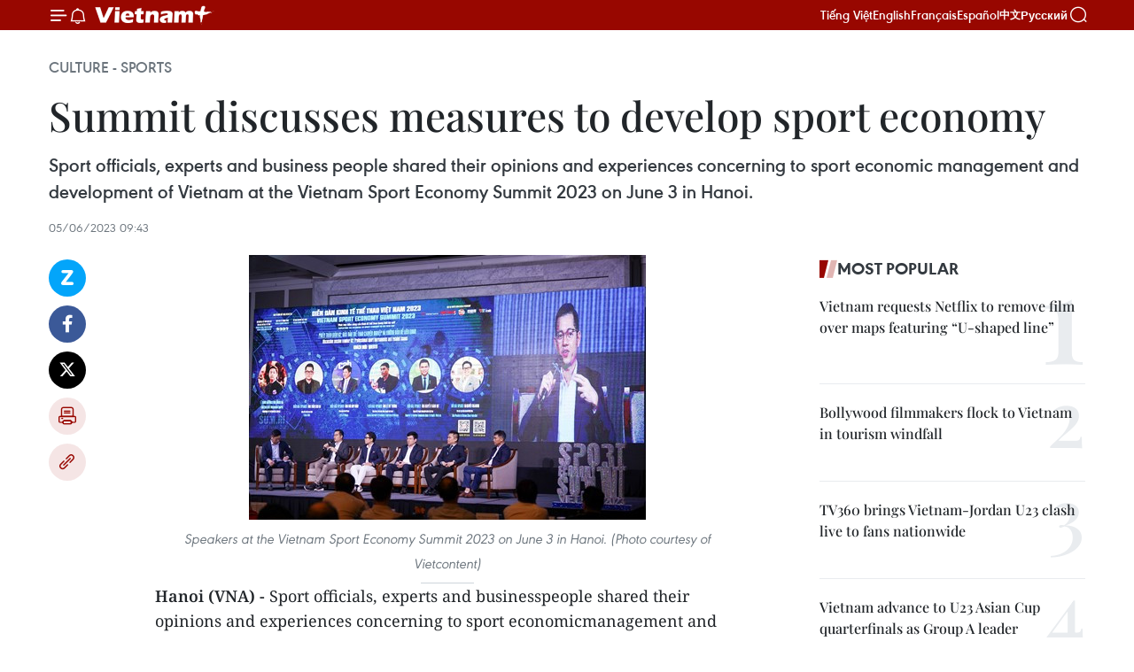

--- FILE ---
content_type: text/html;charset=utf-8
request_url: https://en.vietnamplus.vn/summit-discusses-measures-to-develop-sport-economy-post254183.vnp
body_size: 24461
content:
<!DOCTYPE html> <html lang="en" class="en"> <head> <title>Summit discusses measures to develop sport economy | Vietnam+ (VietnamPlus)</title> <meta name="description" content="Sport officials, experts and business people shared their opinions and experiences concerning to sport economic management and development of Vietnam at the Vietnam Sport Economy Summit 2023 on June 3 in Hanoi. "/> <meta name="keywords" content="Vietnam Sport Economy Summit , service industries, positive societal values, sports, sports tourism, Vietnamplus, Vietnam news, Vietnam News Agency "/> <meta name="news_keywords" content="Vietnam Sport Economy Summit , service industries, positive societal values, sports, sports tourism, Vietnamplus, Vietnam news, Vietnam News Agency "/> <meta http-equiv="Content-Type" content="text/html; charset=utf-8" /> <meta http-equiv="X-UA-Compatible" content="IE=edge"/> <meta http-equiv="refresh" content="1800" /> <meta name="revisit-after" content="1 days" /> <meta name="viewport" content="width=device-width, initial-scale=1"> <meta http-equiv="content-language" content="vi" /> <meta name="format-detection" content="telephone=no"/> <meta name="format-detection" content="address=no"/> <meta name="apple-mobile-web-app-capable" content="yes"> <meta name="apple-mobile-web-app-status-bar-style" content="black"> <meta name="apple-mobile-web-app-title" content="Vietnam+ (VietnamPlus)"/> <meta name="referrer" content="no-referrer-when-downgrade"/> <link rel="shortcut icon" href="https://media.vietnamplus.vn/assets/web/styles/img/favicon.ico" type="image/x-icon" /> <link rel="preconnect" href="https://media.vietnamplus.vn"/> <link rel="dns-prefetch" href="https://media.vietnamplus.vn"/> <link rel="preconnect" href="//www.google-analytics.com" /> <link rel="preconnect" href="//www.googletagmanager.com" /> <link rel="preconnect" href="//stc.za.zaloapp.com" /> <link rel="preconnect" href="//fonts.googleapis.com" /> <link rel="preconnect" href="//pagead2.googlesyndication.com"/> <link rel="preconnect" href="//tpc.googlesyndication.com"/> <link rel="preconnect" href="//securepubads.g.doubleclick.net"/> <link rel="preconnect" href="//accounts.google.com"/> <link rel="preconnect" href="//adservice.google.com"/> <link rel="preconnect" href="//adservice.google.com.vn"/> <link rel="preconnect" href="//www.googletagservices.com"/> <link rel="preconnect" href="//partner.googleadservices.com"/> <link rel="preconnect" href="//tpc.googlesyndication.com"/> <link rel="preconnect" href="//za.zdn.vn"/> <link rel="preconnect" href="//sp.zalo.me"/> <link rel="preconnect" href="//connect.facebook.net"/> <link rel="preconnect" href="//www.facebook.com"/> <link rel="dns-prefetch" href="//www.google-analytics.com" /> <link rel="dns-prefetch" href="//www.googletagmanager.com" /> <link rel="dns-prefetch" href="//stc.za.zaloapp.com" /> <link rel="dns-prefetch" href="//fonts.googleapis.com" /> <link rel="dns-prefetch" href="//pagead2.googlesyndication.com"/> <link rel="dns-prefetch" href="//tpc.googlesyndication.com"/> <link rel="dns-prefetch" href="//securepubads.g.doubleclick.net"/> <link rel="dns-prefetch" href="//accounts.google.com"/> <link rel="dns-prefetch" href="//adservice.google.com"/> <link rel="dns-prefetch" href="//adservice.google.com.vn"/> <link rel="dns-prefetch" href="//www.googletagservices.com"/> <link rel="dns-prefetch" href="//partner.googleadservices.com"/> <link rel="dns-prefetch" href="//tpc.googlesyndication.com"/> <link rel="dns-prefetch" href="//za.zdn.vn"/> <link rel="dns-prefetch" href="//sp.zalo.me"/> <link rel="dns-prefetch" href="//connect.facebook.net"/> <link rel="dns-prefetch" href="//www.facebook.com"/> <link rel="dns-prefetch" href="//graph.facebook.com"/> <link rel="dns-prefetch" href="//static.xx.fbcdn.net"/> <link rel="dns-prefetch" href="//staticxx.facebook.com"/> <script> var cmsConfig = { domainDesktop: 'https://en.vietnamplus.vn', domainMobile: 'https://en.vietnamplus.vn', domainApi: 'https://en-api.vietnamplus.vn', domainStatic: 'https://media.vietnamplus.vn', domainLog: 'https://en-log.vietnamplus.vn', googleAnalytics: 'G\-ZF59SL1YG8', siteId: 0, pageType: 1, objectId: 254183, adsZone: 215, allowAds: true, adsLazy: true, antiAdblock: true, }; if (window.location.protocol !== 'https:' && window.location.hostname.indexOf('vietnamplus.vn') !== -1) { window.location = 'https://' + window.location.hostname + window.location.pathname + window.location.hash; } var USER_AGENT=window.navigator&&(window.navigator.userAgent||window.navigator.vendor)||window.opera||"",IS_MOBILE=/Android|webOS|iPhone|iPod|BlackBerry|Windows Phone|IEMobile|Mobile Safari|Opera Mini/i.test(USER_AGENT),IS_REDIRECT=!1;function setCookie(e,o,i){var n=new Date,i=(n.setTime(n.getTime()+24*i*60*60*1e3),"expires="+n.toUTCString());document.cookie=e+"="+o+"; "+i+";path=/;"}function getCookie(e){var o=document.cookie.indexOf(e+"="),i=o+e.length+1;return!o&&e!==document.cookie.substring(0,e.length)||-1===o?null:(-1===(e=document.cookie.indexOf(";",i))&&(e=document.cookie.length),unescape(document.cookie.substring(i,e)))}IS_MOBILE&&getCookie("isDesktop")&&(setCookie("isDesktop",1,-1),window.location=window.location.pathname.replace(".amp", ".vnp")+window.location.search,IS_REDIRECT=!0); </script> <script> if(USER_AGENT && USER_AGENT.indexOf("facebot") <= 0 && USER_AGENT.indexOf("facebookexternalhit") <= 0) { var query = ''; var hash = ''; if (window.location.search) query = window.location.search; if (window.location.hash) hash = window.location.hash; var canonicalUrl = 'https://en.vietnamplus.vn/summit-discusses-measures-to-develop-sport-economy-post254183.vnp' + query + hash ; var curUrl = decodeURIComponent(window.location.href); if(!location.port && canonicalUrl.startsWith("http") && curUrl != canonicalUrl){ window.location.replace(canonicalUrl); } } </script> <meta property="fb:pages" content="120834779440" /> <meta property="fb:app_id" content="1960985707489919" /> <meta name="author" content="Vietnam+ (VietnamPlus)" /> <meta name="copyright" content="Copyright © 2026 by Vietnam+ (VietnamPlus)" /> <meta name="RATING" content="GENERAL" /> <meta name="GENERATOR" content="Vietnam+ (VietnamPlus)" /> <meta content="Vietnam+ (VietnamPlus)" itemprop="sourceOrganization" name="source"/> <meta content="news" itemprop="genre" name="medium"/> <meta name="robots" content="noarchive, max-image-preview:large, index, follow" /> <meta name="GOOGLEBOT" content="noarchive, max-image-preview:large, index, follow" /> <link rel="canonical" href="https://en.vietnamplus.vn/summit-discusses-measures-to-develop-sport-economy-post254183.vnp" /> <meta property="og:site_name" content="Vietnam+ (VietnamPlus)"/> <meta property="og:rich_attachment" content="true"/> <meta property="og:type" content="article"/> <meta property="og:url" content="https://en.vietnamplus.vn/summit-discusses-measures-to-develop-sport-economy-post254183.vnp"/> <meta property="og:image" content="https://mediaen.vietnamplus.vn/images/f579a678cf9e90879541752073c26005a159b72427c31fb6e6b4d3719fc6f49f7334d1cbf1a773b2b3242030d3f2dc40426fb12f7a6da8f23f0f23cd690f78ea79bcf9faf4a4af87156edc3933638f0f/286770_summit.jpg.webp"/> <meta property="og:image:width" content="1200"/> <meta property="og:image:height" content="630"/> <meta property="og:title" content="Summit discusses measures to develop sport economy"/> <meta property="og:description" content="Sport officials, experts and business people shared their opinions and experiences concerning to sport economic management and development of Vietnam at the Vietnam Sport Economy Summit 2023 on June 3 in Hanoi. "/> <meta name="twitter:card" value="summary"/> <meta name="twitter:url" content="https://en.vietnamplus.vn/summit-discusses-measures-to-develop-sport-economy-post254183.vnp"/> <meta name="twitter:title" content="Summit discusses measures to develop sport economy"/> <meta name="twitter:description" content="Sport officials, experts and business people shared their opinions and experiences concerning to sport economic management and development of Vietnam at the Vietnam Sport Economy Summit 2023 on June 3 in Hanoi. "/> <meta name="twitter:image" content="https://mediaen.vietnamplus.vn/images/f579a678cf9e90879541752073c26005a159b72427c31fb6e6b4d3719fc6f49f7334d1cbf1a773b2b3242030d3f2dc40426fb12f7a6da8f23f0f23cd690f78ea79bcf9faf4a4af87156edc3933638f0f/286770_summit.jpg.webp"/> <meta name="twitter:site" content="@Vietnam+ (VietnamPlus)"/> <meta name="twitter:creator" content="@Vietnam+ (VietnamPlus)"/> <meta property="article:publisher" content="https://www.facebook.com/VietnamPlus" /> <meta property="article:tag" content="Vietnam Sport Economy Summit , service industries, positive societal values, sports, sports tourism, Vietnamplus, Vietnam news, Vietnam News Agency "/> <meta property="article:section" content="Culture - Sports " /> <meta property="article:published_time" content="2023-06-05T16:43:00+0700"/> <meta property="article:modified_time" content="2023-06-05T16:54:57+0700"/> <script type="application/ld+json"> { "@context": "http://schema.org", "@type": "Organization", "name": "Vietnam+ (VietnamPlus)", "url": "https://en.vietnamplus.vn", "logo": "https://media.vietnamplus.vn/assets/web/styles/img/logo.png", "foundingDate": "2008", "founders": [ { "@type": "Person", "name": "Thông tấn xã Việt Nam (TTXVN)" } ], "address": [ { "@type": "PostalAddress", "streetAddress": "Số 05 Lý Thường Kiệt - Hà Nội - Việt Nam", "addressLocality": "Hà Nội City", "addressRegion": "Northeast", "postalCode": "100000", "addressCountry": "VNM" } ], "contactPoint": [ { "@type": "ContactPoint", "telephone": "+84-243-941-1349", "contactType": "customer service" }, { "@type": "ContactPoint", "telephone": "+84-243-941-1348", "contactType": "customer service" } ], "sameAs": [ "https://www.facebook.com/VietnamPlus", "https://www.tiktok.com/@vietnamplus", "https://twitter.com/vietnamplus", "https://www.youtube.com/c/BaoVietnamPlus" ] } </script> <script type="application/ld+json"> { "@context" : "https://schema.org", "@type" : "WebSite", "name": "Vietnam+ (VietnamPlus)", "url": "https://en.vietnamplus.vn", "alternateName" : "Báo điện tử VIETNAMPLUS, Cơ quan của Thông tấn xã Việt Nam (TTXVN)", "potentialAction": { "@type": "SearchAction", "target": { "@type": "EntryPoint", "urlTemplate": "https://en.vietnamplus.vn/search/?q={search_term_string}" }, "query-input": "required name=search_term_string" } } </script> <script type="application/ld+json"> { "@context":"http://schema.org", "@type":"BreadcrumbList", "itemListElement":[ { "@type":"ListItem", "position":1, "item":{ "@id":"https://en.vietnamplus.vn/culturesports/", "name":"Culture - Sports" } } ] } </script> <script type="application/ld+json"> { "@context": "http://schema.org", "@type": "NewsArticle", "mainEntityOfPage":{ "@type":"WebPage", "@id":"https://en.vietnamplus.vn/summit-discusses-measures-to-develop-sport-economy-post254183.vnp" }, "headline": "Summit discusses measures to develop sport economy", "description": "Sport officials, experts and business people shared their opinions and experiences concerning to sport economic management and development of Vietnam at the Vietnam Sport Economy Summit 2023 on June 3 in Hanoi.", "image": { "@type": "ImageObject", "url": "https://mediaen.vietnamplus.vn/images/f579a678cf9e90879541752073c26005a159b72427c31fb6e6b4d3719fc6f49f7334d1cbf1a773b2b3242030d3f2dc40426fb12f7a6da8f23f0f23cd690f78ea79bcf9faf4a4af87156edc3933638f0f/286770_summit.jpg.webp", "width" : 1200, "height" : 675 }, "datePublished": "2023-06-05T16:43:00+0700", "dateModified": "2023-06-05T16:54:57+0700", "author": { "@type": "Person", "name": "" }, "publisher": { "@type": "Organization", "name": "Vietnam+ (VietnamPlus)", "logo": { "@type": "ImageObject", "url": "https://media.vietnamplus.vn/assets/web/styles/img/logo.png" } } } </script> <link rel="preload" href="https://media.vietnamplus.vn/assets/web/styles/css/main.min-1.0.14.css" as="style"> <link rel="preload" href="https://media.vietnamplus.vn/assets/web/js/main.min-1.0.33.js" as="script"> <link rel="preload" href="https://media.vietnamplus.vn/assets/web/js/detail.min-1.0.15.js" as="script"> <link rel="preload" href="https://common.mcms.one/assets/styles/css/vietnamplus-1.0.0.css" as="style"> <link rel="stylesheet" href="https://common.mcms.one/assets/styles/css/vietnamplus-1.0.0.css"> <link id="cms-style" rel="stylesheet" href="https://media.vietnamplus.vn/assets/web/styles/css/main.min-1.0.14.css"> <script type="text/javascript"> var _metaOgUrl = 'https://en.vietnamplus.vn/summit-discusses-measures-to-develop-sport-economy-post254183.vnp'; var page_title = document.title; var tracked_url = window.location.pathname + window.location.search + window.location.hash; var cate_path = 'culturesports'; if (cate_path.length > 0) { tracked_url = "/" + cate_path + tracked_url; } </script> <script async="" src="https://www.googletagmanager.com/gtag/js?id=G-ZF59SL1YG8"></script> <script> window.dataLayer = window.dataLayer || []; function gtag(){dataLayer.push(arguments);} gtag('js', new Date()); gtag('config', 'G-ZF59SL1YG8', {page_path: tracked_url}); </script> <script>window.dataLayer = window.dataLayer || [];dataLayer.push({'pageCategory': '/culturesports'});</script> <script> window.dataLayer = window.dataLayer || []; dataLayer.push({ 'event': 'Pageview', 'articleId': '254183', 'articleTitle': 'Summit discusses measures to develop sport economy', 'articleCategory': 'Culture - Sports ', 'articleAlowAds': true, 'articleType': 'detail', 'articleTags': 'Vietnam Sport Economy Summit , service industries, positive societal values, sports, sports tourism, Vietnamplus, Vietnam news, Vietnam News Agency ', 'articlePublishDate': '2023-06-05T16:43:00+0700', 'articleThumbnail': 'https://mediaen.vietnamplus.vn/images/f579a678cf9e90879541752073c26005a159b72427c31fb6e6b4d3719fc6f49f7334d1cbf1a773b2b3242030d3f2dc40426fb12f7a6da8f23f0f23cd690f78ea79bcf9faf4a4af87156edc3933638f0f/286770_summit.jpg.webp', 'articleShortUrl': 'https://en.vietnamplus.vn/summit-discusses-measures-to-develop-sport-economy-post254183.vnp', 'articleFullUrl': 'https://en.vietnamplus.vn/summit-discusses-measures-to-develop-sport-economy-post254183.vnp', }); </script> <script type='text/javascript'> gtag('event', 'article_page',{ 'articleId': '254183', 'articleTitle': 'Summit discusses measures to develop sport economy', 'articleCategory': 'Culture - Sports ', 'articleAlowAds': true, 'articleType': 'detail', 'articleTags': 'Vietnam Sport Economy Summit , service industries, positive societal values, sports, sports tourism, Vietnamplus, Vietnam news, Vietnam News Agency ', 'articlePublishDate': '2023-06-05T16:43:00+0700', 'articleThumbnail': 'https://mediaen.vietnamplus.vn/images/f579a678cf9e90879541752073c26005a159b72427c31fb6e6b4d3719fc6f49f7334d1cbf1a773b2b3242030d3f2dc40426fb12f7a6da8f23f0f23cd690f78ea79bcf9faf4a4af87156edc3933638f0f/286770_summit.jpg.webp', 'articleShortUrl': 'https://en.vietnamplus.vn/summit-discusses-measures-to-develop-sport-economy-post254183.vnp', 'articleFullUrl': 'https://en.vietnamplus.vn/summit-discusses-measures-to-develop-sport-economy-post254183.vnp', }); </script> <script>(function(w,d,s,l,i){w[l]=w[l]||[];w[l].push({'gtm.start': new Date().getTime(),event:'gtm.js'});var f=d.getElementsByTagName(s)[0], j=d.createElement(s),dl=l!='dataLayer'?'&l='+l:'';j.async=true;j.src= 'https://www.googletagmanager.com/gtm.js?id='+i+dl;f.parentNode.insertBefore(j,f); })(window,document,'script','dataLayer','GTM-5WM58F3N');</script> <script type="text/javascript"> !function(){"use strict";function e(e){var t=!(arguments.length>1&&void 0!==arguments[1])||arguments[1],c=document.createElement("script");c.src=e,t?c.type="module":(c.async=!0,c.type="text/javascript",c.setAttribute("nomodule",""));var n=document.getElementsByTagName("script")[0];n.parentNode.insertBefore(c,n)}!function(t,c){!function(t,c,n){var a,o,r;n.accountId=c,null!==(a=t.marfeel)&&void 0!==a||(t.marfeel={}),null!==(o=(r=t.marfeel).cmd)&&void 0!==o||(r.cmd=[]),t.marfeel.config=n;var i="https://sdk.mrf.io/statics";e("".concat(i,"/marfeel-sdk.js?id=").concat(c),!0),e("".concat(i,"/marfeel-sdk.es5.js?id=").concat(c),!1)}(t,c,arguments.length>2&&void 0!==arguments[2]?arguments[2]:{})}(window,2272,{} )}(); </script> <script async src="https://sp.zalo.me/plugins/sdk.js"></script> </head> <body class="detail-page"> <div id="sdaWeb_SdaMasthead" class="rennab rennab-top" data-platform="1" data-position="Web_SdaMasthead"> </div> <header class=" site-header"> <div class="sticky"> <div class="container"> <i class="ic-menu"></i> <i class="ic-bell"></i> <div id="header-news" class="pick-news hidden" data-source="header-latest-news"></div> <a class="small-logo" href="/" title="Vietnam+ (VietnamPlus)">Vietnam+ (VietnamPlus)</a> <ul class="menu"> <li> <a href="https://www.vietnamplus.vn" title="Tiếng Việt" target="_blank">Tiếng Việt</a> </li> <li> <a href="https://en.vietnamplus.vn" title="English" target="_blank" rel="nofollow">English</a> </li> <li> <a href="https://fr.vietnamplus.vn" title="Français" target="_blank" rel="nofollow">Français</a> </li> <li> <a href="https://es.vietnamplus.vn" title="Español" target="_blank" rel="nofollow">Español</a> </li> <li> <a href="https://zh.vietnamplus.vn" title="中文" target="_blank" rel="nofollow">中文</a> </li> <li> <a href="https://ru.vietnamplus.vn" title="Русский" target="_blank" rel="nofollow">Русский</a> </li> </ul> <div class="search-wrapper"> <i class="ic-search"></i> <input type="text" class="search txtsearch" placeholder="Keyword"> </div> </div> </div> </header> <div class="site-body"> <div id="sdaWeb_SdaBackground" class="rennab " data-platform="1" data-position="Web_SdaBackground"> </div> <div class="container"> <div class="breadcrumb breadcrumb-detail"> <h2 class="main"> <a href="https://en.vietnamplus.vn/culturesports/" title="Culture - Sports " class="active">Culture - Sports </a> </h2> </div> <div id="sdaWeb_SdaTop" class="rennab " data-platform="1" data-position="Web_SdaTop"> </div> <div class="article"> <h1 class="article__title cms-title "> Summit discusses measures to develop sport economy </h1> <div class="article__sapo cms-desc"> Sport officials, experts and business people shared their opinions and experiences concerning to sport economic management and development of Vietnam at the Vietnam Sport Economy Summit 2023 on June 3 in Hanoi. </div> <div id="sdaWeb_SdaArticleAfterSapo" class="rennab " data-platform="1" data-position="Web_SdaArticleAfterSapo"> </div> <div class="article__meta"> <time class="time" datetime="2023-06-05T16:43:00+0700" data-time="1685958180" data-friendly="false">Monday, June 05, 2023 16:43</time> <meta class="cms-date" itemprop="datePublished" content="2023-06-05T16:43:00+0700"> </div> <div class="col"> <div class="main-col content-col"> <div class="article__body zce-content-body cms-body" itemprop="articleBody"> <div class="social-pin sticky article__social"> <a href="javascript:void(0);" class="zl zalo-share-button" title="Zalo" data-href="https://en.vietnamplus.vn/summit-discusses-measures-to-develop-sport-economy-post254183.vnp" data-oaid="4486284411240520426" data-layout="1" data-color="blue" data-customize="true">Zalo</a> <a href="javascript:void(0);" class="item fb" data-href="https://en.vietnamplus.vn/summit-discusses-measures-to-develop-sport-economy-post254183.vnp" data-rel="facebook" title="Facebook">Facebook</a> <a href="javascript:void(0);" class="item tw" data-href="https://en.vietnamplus.vn/summit-discusses-measures-to-develop-sport-economy-post254183.vnp" data-rel="twitter" title="Twitter">Twitter</a> <a href="javascript:void(0);" class="bookmark sendbookmark hidden" onclick="ME.sendBookmark(this, 254183);" data-id="254183" title="Bookmark">Bookmark</a> <a href="javascript:void(0);" class="print sendprint" title="Print" data-href="/print-254183.html">Print</a> <a href="javascript:void(0);" class="item link" data-href="https://en.vietnamplus.vn/summit-discusses-measures-to-develop-sport-economy-post254183.vnp" data-rel="copy" title="Copy link">Copy link</a> </div> <div class="ExternalClassE5E7895467DA475F94F4623BB7793D1E"> <div class="article-photo"> <a href="/Uploaded_EN/sxtt/2023_06_05/286770_summit.jpg" rel="nofollow" target="_blank"><img alt="Summit discusses measures to develop sport economy ảnh 1" src="[data-uri]" class="lazyload cms-photo" data-large-src="https://mediaen.vietnamplus.vn/images/d0e53d05e2a66ff390ceb759790db14e0ec266d2a8d5a081e18c3a6ea3f7d3d5fce6259d4688a173189518b86b81501b1f3f88b8de7682f855eb041180fb650b/286770_summit.jpg" data-src="https://mediaen.vietnamplus.vn/images/be1816f7aba1b65b5289f203216036c55cb0e4cc09e7d0d995c79e6efcde5d8db9c0731b67329d751e8760a39f02aa93c1e5f4495d314dafc2d7d739e8cd1f1f/286770_summit.jpg" title="Summit discusses measures to develop sport economy ảnh 1"></a><span>Speakers at the Vietnam Sport Economy Summit 2023 on June 3 in Hanoi. (Photo courtesy of Vietcontent)<br></span> </div><strong>Hanoi (VNA) -</strong> Sport&nbsp;officials, experts and businesspeople&nbsp;shared their opinions and experiences concerning to sport economicmanagement and development of Vietnam at the&nbsp;Vietnam Sport Economy Summit2023 on June 3 in Hanoi. <br> <br> The summit entitled “Exploiting the Potential of Sport Economy inthe New Era” was co-organised by the Vietnam Sports Administration (VSA),&nbsp;theParty Central Committee’s Economic Commission and Vietcontent Company. <br> <br> Many speakers were invited to take part in the summit. They spokeabout three main topics of Sport Business and the Key Role of theTournament;&nbsp;Professional sport tournaments and Related Issues and Amateurand School Sport Tournaments and Related Issues. <br> <br> Sport in many countries has become a profession in the economicsystem. And the sport&nbsp;economy is a 'massive machine' that links&nbsp;withmany other manufacturing and service industries, creating jobs, profits,incomes, contributing significant taxes to the national budgets and creatingpositive societal values. <br> <br> In Vietnam, sport has been growing strongly after many changes andgood new ways to promote sports socialisation. The country has&nbsp;step bystep mobilised&nbsp;the participation and contribution of the whole society todevelop sports, bringing home medals from the regional, continentalcompetitions&nbsp;and Olympics. <br> <br> The success of the Vietnam delegation from the recent two SEAGames was an impressive evidence of the cooperation between local sportindustry and social resources. <br> <br> Generally,&nbsp;Vietnam was still considered one of underdevelopedcountries in the field of sport. The country needed&nbsp;to learn, exchangeexperiences, urgently change and accelerate so as not to lag far behind. It isnecessary to build it as an industry -- a sport economy -- that is&nbsp;notonly suitable with national policy&nbsp;and socialised resources&nbsp;but alsoadapt and keep pace with the development trend of sport economy in general ofthe region, continent and even the world. <br> <br> "Vietnam sports have&nbsp;been strongly developed but we havenot yet mobilised all resources to build up sustainable sportsdevelopment,&nbsp;especially towards big arenas such as Asian Games andOlympics," said VSA General Director Dang Ha Viet. <br> <br> "The sports economy is a big deal, today's summit focuses ontournaments and how to attract sponsors and generate cash flow to help sportsdevelop. It is expected that the summit will help&nbsp;federations,associations, and tournament organisers lure the attention of the supportersand sponsors." <br> <br> Viet shared his knowledge of the globalisation of the growingsports economy in which there are five important fields: professional sports,recreational sports, sports tourism, event organisation and sports media. <br> <br> Participants shared,&nbsp;analysised and suggested opinions aboutmajor&nbsp;issues in the management, planning and building up the nationalsport&nbsp;economy as well as sport copyright in both the present and thefuture. It&nbsp;was expected&nbsp;to help Vietnam speed up the process ofprofessionalisation and socialisation of sports and build a sport&nbsp;economysustainable, modern and open as&nbsp;expected. <br> <br> The summit - a stage for concerning people and&nbsp;to meet, talkand discuss&nbsp;about sport - will be organised annually after the success ofthe first edition./.
</div> <div class="article__source"> <div class="source"> <span class="name">VNA</span> </div> </div> <div id="sdaWeb_SdaArticleAfterBody" class="rennab " data-platform="1" data-position="Web_SdaArticleAfterBody"> </div> </div> <div class="article__tag"> <a class="active" href="https://en.vietnamplus.vn/tag.vnp?q=Vietnam Sport Economy Summit" title="Vietnam Sport Economy Summit">#Vietnam Sport Economy Summit</a> <a class="active" href="https://en.vietnamplus.vn/tag.vnp?q=service industries" title="service industries">#service industries</a> <a class="" href="https://en.vietnamplus.vn/tag.vnp?q=positive societal values" title="positive societal values">#positive societal values</a> <a class="" href="https://en.vietnamplus.vn/tag/sports-tag402.vnp" title="sports">#sports</a> <a class="" href="https://en.vietnamplus.vn/tag/sports-tourism-tag1371.vnp" title="sports tourism">#sports tourism</a> <a class="" href="https://en.vietnamplus.vn/tag/vietnamplus-tag3.vnp" title="Vietnamplus">#Vietnamplus</a> <a class="" href="https://en.vietnamplus.vn/tag/vietnam-news-tag14.vnp" title="Vietnam news">#Vietnam news</a> <a class="" href="https://en.vietnamplus.vn/tag/vietnam-news-agency-4-tag48036.vnp" title="Vietnam News Agency ">#Vietnam News Agency </a> </div> <div id="sdaWeb_SdaArticleAfterTag" class="rennab " data-platform="1" data-position="Web_SdaArticleAfterTag"> </div> <div class="wrap-social"> <div class="social-pin article__social"> <a href="javascript:void(0);" class="zl zalo-share-button" title="Zalo" data-href="https://en.vietnamplus.vn/summit-discusses-measures-to-develop-sport-economy-post254183.vnp" data-oaid="4486284411240520426" data-layout="1" data-color="blue" data-customize="true">Zalo</a> <a href="javascript:void(0);" class="item fb" data-href="https://en.vietnamplus.vn/summit-discusses-measures-to-develop-sport-economy-post254183.vnp" data-rel="facebook" title="Facebook">Facebook</a> <a href="javascript:void(0);" class="item tw" data-href="https://en.vietnamplus.vn/summit-discusses-measures-to-develop-sport-economy-post254183.vnp" data-rel="twitter" title="Twitter">Twitter</a> <a href="javascript:void(0);" class="bookmark sendbookmark hidden" onclick="ME.sendBookmark(this, 254183);" data-id="254183" title="Bookmark">Bookmark</a> <a href="javascript:void(0);" class="print sendprint" title="Print" data-href="/print-254183.html">Print</a> <a href="javascript:void(0);" class="item link" data-href="https://en.vietnamplus.vn/summit-discusses-measures-to-develop-sport-economy-post254183.vnp" data-rel="copy" title="Copy link">Copy link</a> </div> <a href="https://news.google.com/publications/CAAqBwgKMN-18wowlLWFAw?hl=vi&gl=VN&ceid=VN%3Avi" class="google-news" target="_blank" title="Google News">Follow VietnamPlus</a> </div> <div id="sdaWeb_SdaArticleAfterBody1" class="rennab " data-platform="1" data-position="Web_SdaArticleAfterBody1"> </div> <div id="sdaWeb_SdaArticleAfterBody2" class="rennab " data-platform="1" data-position="Web_SdaArticleAfterBody2"> </div> <div class="box-related-news"> <h3 class="box-heading"> <span class="title">Related News</span> </h3> <div class="box-content" data-source="related-news"> <article class="story"> <figure class="story__thumb"> <a class="cms-link" href="https://en.vietnamplus.vn/asean-japan-vow-to-strengthen-strategic-partnership-post169998.vnp" title="ASEAN, Japan vow to strengthen strategic partnership "> <img class="lazyload" src="[data-uri]" data-src="https://mediaen.vietnamplus.vn/images/9319dea850fa01a58eeade80b2305b43295c42738460f5b374898882787d4666e741c270cdac4735050cb89d8b5de4502769019df8c30a7e65b5c6b028edeab0/ASEANJapan.jpg.webp" data-srcset="https://mediaen.vietnamplus.vn/images/9319dea850fa01a58eeade80b2305b43295c42738460f5b374898882787d4666e741c270cdac4735050cb89d8b5de4502769019df8c30a7e65b5c6b028edeab0/ASEANJapan.jpg.webp 1x, https://mediaen.vietnamplus.vn/images/96ce4c3abba2f1be0420300cd1a89774295c42738460f5b374898882787d4666e741c270cdac4735050cb89d8b5de4502769019df8c30a7e65b5c6b028edeab0/ASEANJapan.jpg.webp 2x" alt="ASEAN, Japan vow to strengthen strategic partnership "> <noscript><img src="https://mediaen.vietnamplus.vn/images/9319dea850fa01a58eeade80b2305b43295c42738460f5b374898882787d4666e741c270cdac4735050cb89d8b5de4502769019df8c30a7e65b5c6b028edeab0/ASEANJapan.jpg.webp" srcset="https://mediaen.vietnamplus.vn/images/9319dea850fa01a58eeade80b2305b43295c42738460f5b374898882787d4666e741c270cdac4735050cb89d8b5de4502769019df8c30a7e65b5c6b028edeab0/ASEANJapan.jpg.webp 1x, https://mediaen.vietnamplus.vn/images/96ce4c3abba2f1be0420300cd1a89774295c42738460f5b374898882787d4666e741c270cdac4735050cb89d8b5de4502769019df8c30a7e65b5c6b028edeab0/ASEANJapan.jpg.webp 2x" alt="ASEAN, Japan vow to strengthen strategic partnership " class="image-fallback"></noscript> </a> </figure> <h2 class="story__heading" data-tracking="169998"> <a class=" cms-link" href="https://en.vietnamplus.vn/asean-japan-vow-to-strengthen-strategic-partnership-post169998.vnp" title="ASEAN, Japan vow to strengthen strategic partnership "> ASEAN, Japan vow to strengthen strategic partnership </a> </h2> <time class="time" datetime="2020-03-12T14:57:00+0700" data-time="1583999820"> 12/03/2020 14:57 </time> <div class="story__summary story__shorten"> The 14th meeting of the ASEAN-Japan Joint Cooperation Committee (AJJCC) took place in Jakarta, Indonesia, on March 11 under the co-chair of Ambassador Tran Duc Binh, head of the Vietnamese Permanent Mission to ASEAN, and Japanese Ambassador to ASEAN Chiba Akira. </div> </article> <article class="story"> <figure class="story__thumb"> <a class="cms-link" href="https://en.vietnamplus.vn/france-hopes-for-stronger-sports-cooperation-with-vietnam-post181859.vnp" title="France hopes for stronger sports cooperation with Vietnam"> <img class="lazyload" src="[data-uri]" data-src="https://mediaen.vietnamplus.vn/images/9319dea850fa01a58eeade80b2305b43295c42738460f5b374898882787d46660d9cb912442a5533f8ea9840979d4538d32ffe00c4678f2100720f6642d3d320/france_1.jpg.webp" data-srcset="https://mediaen.vietnamplus.vn/images/9319dea850fa01a58eeade80b2305b43295c42738460f5b374898882787d46660d9cb912442a5533f8ea9840979d4538d32ffe00c4678f2100720f6642d3d320/france_1.jpg.webp 1x, https://mediaen.vietnamplus.vn/images/96ce4c3abba2f1be0420300cd1a89774295c42738460f5b374898882787d46660d9cb912442a5533f8ea9840979d4538d32ffe00c4678f2100720f6642d3d320/france_1.jpg.webp 2x" alt="France hopes for stronger sports cooperation with Vietnam"> <noscript><img src="https://mediaen.vietnamplus.vn/images/9319dea850fa01a58eeade80b2305b43295c42738460f5b374898882787d46660d9cb912442a5533f8ea9840979d4538d32ffe00c4678f2100720f6642d3d320/france_1.jpg.webp" srcset="https://mediaen.vietnamplus.vn/images/9319dea850fa01a58eeade80b2305b43295c42738460f5b374898882787d46660d9cb912442a5533f8ea9840979d4538d32ffe00c4678f2100720f6642d3d320/france_1.jpg.webp 1x, https://mediaen.vietnamplus.vn/images/96ce4c3abba2f1be0420300cd1a89774295c42738460f5b374898882787d46660d9cb912442a5533f8ea9840979d4538d32ffe00c4678f2100720f6642d3d320/france_1.jpg.webp 2x" alt="France hopes for stronger sports cooperation with Vietnam" class="image-fallback"></noscript> </a> </figure> <h2 class="story__heading" data-tracking="181859"> <a class=" cms-link" href="https://en.vietnamplus.vn/france-hopes-for-stronger-sports-cooperation-with-vietnam-post181859.vnp" title="France hopes for stronger sports cooperation with Vietnam"> France hopes for stronger sports cooperation with Vietnam </a> </h2> <time class="time" datetime="2020-08-25T18:10:00+0700" data-time="1598353800"> 25/08/2020 18:10 </time> <div class="story__summary story__shorten"> France wants to cooperate with Vietnam in sports, especially football, in the context of Vietnam aiming for a place at the World Cup in 2022, French Ambassador to Vietnam Nicolas Warnery said on August 25. </div> </article> <article class="story"> <figure class="story__thumb"> <a class="cms-link" href="https://en.vietnamplus.vn/vietnam-cambodia-agree-to-promote-tourism-sports-cooperation-post252609.vnp" title="Vietnam, Cambodia agree to promote tourism, sports cooperation"> <img class="lazyload" src="[data-uri]" data-src="https://mediaen.vietnamplus.vn/images/9319dea850fa01a58eeade80b2305b437dcee39b790205d612a89038663fd9a4d9b1dc379152e14feed179275c922aae30116700e000fe3ddc5f5058dbf64d4c/campuchia.jpg.webp" data-srcset="https://mediaen.vietnamplus.vn/images/9319dea850fa01a58eeade80b2305b437dcee39b790205d612a89038663fd9a4d9b1dc379152e14feed179275c922aae30116700e000fe3ddc5f5058dbf64d4c/campuchia.jpg.webp 1x, https://mediaen.vietnamplus.vn/images/96ce4c3abba2f1be0420300cd1a897747dcee39b790205d612a89038663fd9a4d9b1dc379152e14feed179275c922aae30116700e000fe3ddc5f5058dbf64d4c/campuchia.jpg.webp 2x" alt="Vietnam, Cambodia agree to promote tourism, sports cooperation"> <noscript><img src="https://mediaen.vietnamplus.vn/images/9319dea850fa01a58eeade80b2305b437dcee39b790205d612a89038663fd9a4d9b1dc379152e14feed179275c922aae30116700e000fe3ddc5f5058dbf64d4c/campuchia.jpg.webp" srcset="https://mediaen.vietnamplus.vn/images/9319dea850fa01a58eeade80b2305b437dcee39b790205d612a89038663fd9a4d9b1dc379152e14feed179275c922aae30116700e000fe3ddc5f5058dbf64d4c/campuchia.jpg.webp 1x, https://mediaen.vietnamplus.vn/images/96ce4c3abba2f1be0420300cd1a897747dcee39b790205d612a89038663fd9a4d9b1dc379152e14feed179275c922aae30116700e000fe3ddc5f5058dbf64d4c/campuchia.jpg.webp 2x" alt="Vietnam, Cambodia agree to promote tourism, sports cooperation" class="image-fallback"></noscript> </a> </figure> <h2 class="story__heading" data-tracking="252609"> <a class=" cms-link" href="https://en.vietnamplus.vn/vietnam-cambodia-agree-to-promote-tourism-sports-cooperation-post252609.vnp" title="Vietnam, Cambodia agree to promote tourism, sports cooperation"> Vietnam, Cambodia agree to promote tourism, sports cooperation </a> </h2> <time class="time" datetime="2023-05-06T17:46:00+0700" data-time="1683369960"> 06/05/2023 17:46 </time> <div class="story__summary story__shorten"> Minister of Culture, Sports and Tourism Nguyen Van Hung held a working session with Cambodian Minister of Tourism Thong Khon in Phnom Penh on May 6 to review bilateral collaboration in terms of delegation exchange and tourism promotion. </div> </article> </div> </div> <div id="sdaWeb_SdaArticleAfterRelated" class="rennab " data-platform="1" data-position="Web_SdaArticleAfterRelated"> </div> <div class="timeline secondary"> <h3 class="box-heading"> <a href="https://en.vietnamplus.vn/culturesports/" title="Culture - Sports " class="title"> See more </a> </h3> <div class="box-content content-list" data-source="recommendation-215"> <article class="story" data-id="336368"> <figure class="story__thumb"> <a class="cms-link" href="https://en.vietnamplus.vn/afc-u23-asian-cup-2026-vietnam-to-face-rok-in-third-place-play-off-post336368.vnp" title="AFC U23 Asian Cup 2026: Vietnam to face Rok in third-place play-off"> <img class="lazyload" src="[data-uri]" data-src="https://mediaen.vietnamplus.vn/images/7d1b1ad3fc9563dcff6a3a0b9636850cbf4b878c864467a09515faf3cd4228e5c131248de17b6dfcc4ab6b83342a1cbf/he.jpg.webp" data-srcset="https://mediaen.vietnamplus.vn/images/7d1b1ad3fc9563dcff6a3a0b9636850cbf4b878c864467a09515faf3cd4228e5c131248de17b6dfcc4ab6b83342a1cbf/he.jpg.webp 1x, https://mediaen.vietnamplus.vn/images/9208427127649c9760468496aed1bd78bf4b878c864467a09515faf3cd4228e5c131248de17b6dfcc4ab6b83342a1cbf/he.jpg.webp 2x" alt="At the match between U23 Vietnam and U23 China (Photo: AFC)"> <noscript><img src="https://mediaen.vietnamplus.vn/images/7d1b1ad3fc9563dcff6a3a0b9636850cbf4b878c864467a09515faf3cd4228e5c131248de17b6dfcc4ab6b83342a1cbf/he.jpg.webp" srcset="https://mediaen.vietnamplus.vn/images/7d1b1ad3fc9563dcff6a3a0b9636850cbf4b878c864467a09515faf3cd4228e5c131248de17b6dfcc4ab6b83342a1cbf/he.jpg.webp 1x, https://mediaen.vietnamplus.vn/images/9208427127649c9760468496aed1bd78bf4b878c864467a09515faf3cd4228e5c131248de17b6dfcc4ab6b83342a1cbf/he.jpg.webp 2x" alt="At the match between U23 Vietnam and U23 China (Photo: AFC)" class="image-fallback"></noscript> </a> </figure> <h2 class="story__heading" data-tracking="336368"> <a class=" cms-link" href="https://en.vietnamplus.vn/afc-u23-asian-cup-2026-vietnam-to-face-rok-in-third-place-play-off-post336368.vnp" title="AFC U23 Asian Cup 2026: Vietnam to face Rok in third-place play-off"> AFC U23 Asian Cup 2026: Vietnam to face Rok in third-place play-off </a> </h2> <time class="time" datetime="2026-01-21T09:27:41+0700" data-time="1768962461"> 21/01/2026 09:27 </time> <div class="story__summary story__shorten"> <p>U23 Vietnam will face U23 Republic of Korea in the third-place playoff of the 2026 AFC U23 Asian Cup, following a 0-3 defeat to U23 China in the semifinals at the Prince Abdullah Al-Faisal Sports City Stadium in Saudi Arabia on January 20.</p> </div> </article> <article class="story" data-id="336354"> <figure class="story__thumb"> <a class="cms-link" href="https://en.vietnamplus.vn/13th-asean-para-games-ministry-pledges-strongest-support-for-vietnamese-delegation-post336354.vnp" title="13th ASEAN Para Games: Ministry pledges strongest support for Vietnamese delegation"> <img class="lazyload" src="[data-uri]" data-src="https://mediaen.vietnamplus.vn/images/7d1b1ad3fc9563dcff6a3a0b9636850ca5945660dc80efb50d6eb08f349c87698b41772670701858e6e5c23aecee800a/bo-vh4-2001.jpg.webp" data-srcset="https://mediaen.vietnamplus.vn/images/7d1b1ad3fc9563dcff6a3a0b9636850ca5945660dc80efb50d6eb08f349c87698b41772670701858e6e5c23aecee800a/bo-vh4-2001.jpg.webp 1x, https://mediaen.vietnamplus.vn/images/9208427127649c9760468496aed1bd78a5945660dc80efb50d6eb08f349c87698b41772670701858e6e5c23aecee800a/bo-vh4-2001.jpg.webp 2x" alt="Officials from the Ministry of Culture, Sports and Tourism visit and encourage the Vietnamese Para sports delegation at the 13th ASEAN Para Games in Thailand. (Photo published by VNA)"> <noscript><img src="https://mediaen.vietnamplus.vn/images/7d1b1ad3fc9563dcff6a3a0b9636850ca5945660dc80efb50d6eb08f349c87698b41772670701858e6e5c23aecee800a/bo-vh4-2001.jpg.webp" srcset="https://mediaen.vietnamplus.vn/images/7d1b1ad3fc9563dcff6a3a0b9636850ca5945660dc80efb50d6eb08f349c87698b41772670701858e6e5c23aecee800a/bo-vh4-2001.jpg.webp 1x, https://mediaen.vietnamplus.vn/images/9208427127649c9760468496aed1bd78a5945660dc80efb50d6eb08f349c87698b41772670701858e6e5c23aecee800a/bo-vh4-2001.jpg.webp 2x" alt="Officials from the Ministry of Culture, Sports and Tourism visit and encourage the Vietnamese Para sports delegation at the 13th ASEAN Para Games in Thailand. (Photo published by VNA)" class="image-fallback"></noscript> </a> </figure> <h2 class="story__heading" data-tracking="336354"> <a class=" cms-link" href="https://en.vietnamplus.vn/13th-asean-para-games-ministry-pledges-strongest-support-for-vietnamese-delegation-post336354.vnp" title="13th ASEAN Para Games: Ministry pledges strongest support for Vietnamese delegation"> 13th ASEAN Para Games: Ministry pledges strongest support for Vietnamese delegation </a> </h2> <time class="time" datetime="2026-01-20T20:21:12+0700" data-time="1768915272"> 20/01/2026 20:21 </time> <div class="story__summary story__shorten"> <p>Deputy Minister of Culture, Sports and Tourism Hoang Dao Cuong inquired about the health of athletes and coaches, while also learning about the delegation’s accommodation, daily activities and training conditions during their first days in Thailand - the host of 13th ASEAN Para Games.</p> </div> </article> <article class="story" data-id="336260"> <figure class="story__thumb"> <a class="cms-link" href="https://en.vietnamplus.vn/afc-u23-asian-cup-2026-thai-fans-fully-convinced-by-vietnams-performance-post336260.vnp" title="AFC U23 Asian Cup 2026: Thai fans ‘fully convinced’ by Vietnam&#39;s performance"> <img class="lazyload" src="[data-uri]" data-src="https://mediaen.vietnamplus.vn/images/67e7c5da7b82c2ed0870d4ffb4f585374d6b3b4b0edf9035d6634cbbd8d1879e4000ea59963e31727e58271ac80117d3d32ffe00c4678f2100720f6642d3d320/vietnams-u23-team.jpg.webp" data-srcset="https://mediaen.vietnamplus.vn/images/67e7c5da7b82c2ed0870d4ffb4f585374d6b3b4b0edf9035d6634cbbd8d1879e4000ea59963e31727e58271ac80117d3d32ffe00c4678f2100720f6642d3d320/vietnams-u23-team.jpg.webp 1x, https://mediaen.vietnamplus.vn/images/39916dc774c6b4fa2683238f57b136704d6b3b4b0edf9035d6634cbbd8d1879e4000ea59963e31727e58271ac80117d3d32ffe00c4678f2100720f6642d3d320/vietnams-u23-team.jpg.webp 2x" alt="Vietnam&#39;s U23 team win 3-2 against the UAE on early January 17 morning (Vietnam time) in the quarter-finals to advance to the semi-finals of the AFC U23 Asian Cup 2026. (Photo: AFC)"> <noscript><img src="https://mediaen.vietnamplus.vn/images/67e7c5da7b82c2ed0870d4ffb4f585374d6b3b4b0edf9035d6634cbbd8d1879e4000ea59963e31727e58271ac80117d3d32ffe00c4678f2100720f6642d3d320/vietnams-u23-team.jpg.webp" srcset="https://mediaen.vietnamplus.vn/images/67e7c5da7b82c2ed0870d4ffb4f585374d6b3b4b0edf9035d6634cbbd8d1879e4000ea59963e31727e58271ac80117d3d32ffe00c4678f2100720f6642d3d320/vietnams-u23-team.jpg.webp 1x, https://mediaen.vietnamplus.vn/images/39916dc774c6b4fa2683238f57b136704d6b3b4b0edf9035d6634cbbd8d1879e4000ea59963e31727e58271ac80117d3d32ffe00c4678f2100720f6642d3d320/vietnams-u23-team.jpg.webp 2x" alt="Vietnam&#39;s U23 team win 3-2 against the UAE on early January 17 morning (Vietnam time) in the quarter-finals to advance to the semi-finals of the AFC U23 Asian Cup 2026. (Photo: AFC)" class="image-fallback"></noscript> </a> </figure> <h2 class="story__heading" data-tracking="336260"> <a class=" cms-link" href="https://en.vietnamplus.vn/afc-u23-asian-cup-2026-thai-fans-fully-convinced-by-vietnams-performance-post336260.vnp" title="AFC U23 Asian Cup 2026: Thai fans ‘fully convinced’ by Vietnam&#39;s performance"> AFC U23 Asian Cup 2026: Thai fans ‘fully convinced’ by Vietnam's performance </a> </h2> <time class="time" datetime="2026-01-19T18:28:38+0700" data-time="1768822118"> 19/01/2026 18:28 </time> <div class="story__summary story__shorten"> <p>Responding to a query by the prominent Thai football fanpage Buriram Prankster v2 on whether Vietnam could defeat China to reach the final, almost all respondents predicted a win for the Vietnamese squad.</p> </div> </article> <article class="story" data-id="336202"> <figure class="story__thumb"> <a class="cms-link" href="https://en.vietnamplus.vn/tet-gifts-chung-cake-made-for-disadvantaged-people-post336202.vnp" title="Tet gifts, chung cake made for disadvantaged people"> <img class="lazyload" src="[data-uri]" data-src="https://mediaen.vietnamplus.vn/images/[base64]/hon-1000-banh-chung-xanh-cung-nguoi-ngheo-an-tet-canh-ty-2020-8-1579071826948397349532-1706063425481-17060634269071819614416-1768629584669937541950.jpg.webp" data-srcset="https://mediaen.vietnamplus.vn/images/[base64]/hon-1000-banh-chung-xanh-cung-nguoi-ngheo-an-tet-canh-ty-2020-8-1579071826948397349532-1706063425481-17060634269071819614416-1768629584669937541950.jpg.webp 1x, https://mediaen.vietnamplus.vn/images/[base64]/hon-1000-banh-chung-xanh-cung-nguoi-ngheo-an-tet-canh-ty-2020-8-1579071826948397349532-1706063425481-17060634269071819614416-1768629584669937541950.jpg.webp 2x" alt="Illustrative photo (Photo: VNA)"> <noscript><img src="https://mediaen.vietnamplus.vn/images/[base64]/hon-1000-banh-chung-xanh-cung-nguoi-ngheo-an-tet-canh-ty-2020-8-1579071826948397349532-1706063425481-17060634269071819614416-1768629584669937541950.jpg.webp" srcset="https://mediaen.vietnamplus.vn/images/[base64]/hon-1000-banh-chung-xanh-cung-nguoi-ngheo-an-tet-canh-ty-2020-8-1579071826948397349532-1706063425481-17060634269071819614416-1768629584669937541950.jpg.webp 1x, https://mediaen.vietnamplus.vn/images/[base64]/hon-1000-banh-chung-xanh-cung-nguoi-ngheo-an-tet-canh-ty-2020-8-1579071826948397349532-1706063425481-17060634269071819614416-1768629584669937541950.jpg.webp 2x" alt="Illustrative photo (Photo: VNA)" class="image-fallback"></noscript> </a> </figure> <h2 class="story__heading" data-tracking="336202"> <a class=" cms-link" href="https://en.vietnamplus.vn/tet-gifts-chung-cake-made-for-disadvantaged-people-post336202.vnp" title="Tet gifts, chung cake made for disadvantaged people"> Tet gifts, chung cake made for disadvantaged people </a> </h2> <time class="time" datetime="2026-01-19T09:34:57+0700" data-time="1768790097"> 19/01/2026 09:34 </time> <div class="story__summary story__shorten"> <p>Beyond its charitable significance, the programme also aims to introduce domestic and international visitors to the unique cultural values of Vietnam’s traditional Tet, while raising public awareness, particularly among younger generations, of the responsibility to preserve and promote the cultural identities of Vietnam’s ethnic groups.</p> </div> </article> <article class="story" data-id="336188"> <figure class="story__thumb"> <a class="cms-link" href="https://en.vietnamplus.vn/asean-para-games-2025-media-centre-launched-flag-raising-ceremony-marks-countdown-in-thailand-post336188.vnp" title="ASEAN Para Games 2025: Media centre launched, flag-raising ceremony marks countdown in Thailand"> <img class="lazyload" src="[data-uri]" data-src="https://mediaen.vietnamplus.vn/images/7d1b1ad3fc9563dcff6a3a0b9636850c2e019c7e63f682cd6cd9ee96a0b7f2f05bb031c6870cd29fe91bfef9fca7c0c7/para.png.webp" data-srcset="https://mediaen.vietnamplus.vn/images/7d1b1ad3fc9563dcff6a3a0b9636850c2e019c7e63f682cd6cd9ee96a0b7f2f05bb031c6870cd29fe91bfef9fca7c0c7/para.png.webp 1x, https://mediaen.vietnamplus.vn/images/9208427127649c9760468496aed1bd782e019c7e63f682cd6cd9ee96a0b7f2f05bb031c6870cd29fe91bfef9fca7c0c7/para.png.webp 2x" alt="Delegations to the ASEAN Para Games 2025 pose for a group photo after the flag-raising ceremony. (Photo: tdtt.gov.vn)"> <noscript><img src="https://mediaen.vietnamplus.vn/images/7d1b1ad3fc9563dcff6a3a0b9636850c2e019c7e63f682cd6cd9ee96a0b7f2f05bb031c6870cd29fe91bfef9fca7c0c7/para.png.webp" srcset="https://mediaen.vietnamplus.vn/images/7d1b1ad3fc9563dcff6a3a0b9636850c2e019c7e63f682cd6cd9ee96a0b7f2f05bb031c6870cd29fe91bfef9fca7c0c7/para.png.webp 1x, https://mediaen.vietnamplus.vn/images/9208427127649c9760468496aed1bd782e019c7e63f682cd6cd9ee96a0b7f2f05bb031c6870cd29fe91bfef9fca7c0c7/para.png.webp 2x" alt="Delegations to the ASEAN Para Games 2025 pose for a group photo after the flag-raising ceremony. (Photo: tdtt.gov.vn)" class="image-fallback"></noscript> </a> </figure> <h2 class="story__heading" data-tracking="336188"> <a class=" cms-link" href="https://en.vietnamplus.vn/asean-para-games-2025-media-centre-launched-flag-raising-ceremony-marks-countdown-in-thailand-post336188.vnp" title="ASEAN Para Games 2025: Media centre launched, flag-raising ceremony marks countdown in Thailand"> ASEAN Para Games 2025: Media centre launched, flag-raising ceremony marks countdown in Thailand </a> </h2> <time class="time" datetime="2026-01-19T03:36:08+0700" data-time="1768768568"> 19/01/2026 03:36 </time> <div class="story__summary story__shorten"> <p>The Main Press Centre (MPC) of the ASEAN Para Games 2025 was officially unveiled at the conference centre of the Sports Association for the Disabled of Thailand within the His Majesty the King's 80th Birthday Anniversary Sports Complex. </p> </div> </article> <div id="sdaWeb_SdaNative1" class="rennab " data-platform="1" data-position="Web_SdaNative1"> </div> <article class="story" data-id="336185"> <figure class="story__thumb"> <a class="cms-link" href="https://en.vietnamplus.vn/hanoi-revives-traditional-tet-in-hoan-kiem-heritage-space-post336185.vnp" title="Hanoi revives traditional Tet in Hoan Kiem heritage space"> <img class="lazyload" src="[data-uri]" data-src="https://mediaen.vietnamplus.vn/images/7d1b1ad3fc9563dcff6a3a0b9636850cef139d92290a5bb20981996da452f82bc131248de17b6dfcc4ab6b83342a1cbf/ht.jpg.webp" data-srcset="https://mediaen.vietnamplus.vn/images/7d1b1ad3fc9563dcff6a3a0b9636850cef139d92290a5bb20981996da452f82bc131248de17b6dfcc4ab6b83342a1cbf/ht.jpg.webp 1x, https://mediaen.vietnamplus.vn/images/9208427127649c9760468496aed1bd78ef139d92290a5bb20981996da452f82bc131248de17b6dfcc4ab6b83342a1cbf/ht.jpg.webp 2x" alt="For the first time, the relic site at 22 Hang Buom street has been transformed into a living tableau of the Red River Delta’s authentic Tet atmosphere (Photo: VNA)"> <noscript><img src="https://mediaen.vietnamplus.vn/images/7d1b1ad3fc9563dcff6a3a0b9636850cef139d92290a5bb20981996da452f82bc131248de17b6dfcc4ab6b83342a1cbf/ht.jpg.webp" srcset="https://mediaen.vietnamplus.vn/images/7d1b1ad3fc9563dcff6a3a0b9636850cef139d92290a5bb20981996da452f82bc131248de17b6dfcc4ab6b83342a1cbf/ht.jpg.webp 1x, https://mediaen.vietnamplus.vn/images/9208427127649c9760468496aed1bd78ef139d92290a5bb20981996da452f82bc131248de17b6dfcc4ab6b83342a1cbf/ht.jpg.webp 2x" alt="For the first time, the relic site at 22 Hang Buom street has been transformed into a living tableau of the Red River Delta’s authentic Tet atmosphere (Photo: VNA)" class="image-fallback"></noscript> </a> </figure> <h2 class="story__heading" data-tracking="336185"> <a class=" cms-link" href="https://en.vietnamplus.vn/hanoi-revives-traditional-tet-in-hoan-kiem-heritage-space-post336185.vnp" title="Hanoi revives traditional Tet in Hoan Kiem heritage space"> Hanoi revives traditional Tet in Hoan Kiem heritage space </a> </h2> <time class="time" datetime="2026-01-18T19:48:53+0700" data-time="1768740533"> 18/01/2026 19:48 </time> <div class="story__summary story__shorten"> <p>For the first time, the relic site at 22 Hang Buom street has been transformed into a living tableau of the Red River Delta’s authentic Tet atmosphere, complete with the lively bustle of a traditional spring market. </p> </div> </article> <article class="story" data-id="336168"> <figure class="story__thumb"> <a class="cms-link" href="https://en.vietnamplus.vn/breathing-new-life-into-cham-cultural-heritage-in-khanh-hoa-post336168.vnp" title="Breathing new life into Cham cultural heritage in Khanh Hoa"> <img class="lazyload" src="[data-uri]" data-src="https://mediaen.vietnamplus.vn/images/32c46d6b037e3dd971894b4ddb3610dc9fd787c2cd10a88e2bec1b15ab98ca180c156455919c1973aa2d5b5062bf9aee/cham-1.jpg.webp" data-srcset="https://mediaen.vietnamplus.vn/images/32c46d6b037e3dd971894b4ddb3610dc9fd787c2cd10a88e2bec1b15ab98ca180c156455919c1973aa2d5b5062bf9aee/cham-1.jpg.webp 1x, https://mediaen.vietnamplus.vn/images/c27c7f5be23da1437b7f3ee4c30250ab9fd787c2cd10a88e2bec1b15ab98ca180c156455919c1973aa2d5b5062bf9aee/cham-1.jpg.webp 2x" alt="The Hoa Lai stele, a national treasure, is currently on display at the Khanh Hoa provincial Museum&#39;s Branch 2 in Phan Rang ward. (Photo: VNA)"> <noscript><img src="https://mediaen.vietnamplus.vn/images/32c46d6b037e3dd971894b4ddb3610dc9fd787c2cd10a88e2bec1b15ab98ca180c156455919c1973aa2d5b5062bf9aee/cham-1.jpg.webp" srcset="https://mediaen.vietnamplus.vn/images/32c46d6b037e3dd971894b4ddb3610dc9fd787c2cd10a88e2bec1b15ab98ca180c156455919c1973aa2d5b5062bf9aee/cham-1.jpg.webp 1x, https://mediaen.vietnamplus.vn/images/c27c7f5be23da1437b7f3ee4c30250ab9fd787c2cd10a88e2bec1b15ab98ca180c156455919c1973aa2d5b5062bf9aee/cham-1.jpg.webp 2x" alt="The Hoa Lai stele, a national treasure, is currently on display at the Khanh Hoa provincial Museum&#39;s Branch 2 in Phan Rang ward. (Photo: VNA)" class="image-fallback"></noscript> </a> </figure> <h2 class="story__heading" data-tracking="336168"> <a class=" cms-link" href="https://en.vietnamplus.vn/breathing-new-life-into-cham-cultural-heritage-in-khanh-hoa-post336168.vnp" title="Breathing new life into Cham cultural heritage in Khanh Hoa"> Breathing new life into Cham cultural heritage in Khanh Hoa </a> </h2> <time class="time" datetime="2026-01-18T11:55:00+0700" data-time="1768712100"> 18/01/2026 11:55 </time> <div class="story__summary story__shorten"> <p>With its ancient temple towers, lively festivals, craft villages, and rich cultural heritage, both tangible and intangible, Cham culture in the south central province of Khanh Hoa is not only a long-standing historical treasure but is also being actively promoted alongside tourism and community livelihoods, bringing fresh energy to Cham heritage in modern life.</p> </div> </article> <article class="story" data-id="336084"> <figure class="story__thumb"> <a class="cms-link" href="https://en.vietnamplus.vn/heritage-seen-as-economic-driver-through-tourist-attractions-post336084.vnp" title="Heritage seen as economic driver through tourist attractions"> <img class="lazyload" src="[data-uri]" data-src="https://mediaen.vietnamplus.vn/images/7d1b1ad3fc9563dcff6a3a0b9636850cd0bec1b9f940261a95944115d7b83b2c5423eaeec9cad83d41f91a42fbcc7a8e/image-1.jpg.webp" data-srcset="https://mediaen.vietnamplus.vn/images/7d1b1ad3fc9563dcff6a3a0b9636850cd0bec1b9f940261a95944115d7b83b2c5423eaeec9cad83d41f91a42fbcc7a8e/image-1.jpg.webp 1x, https://mediaen.vietnamplus.vn/images/9208427127649c9760468496aed1bd78d0bec1b9f940261a95944115d7b83b2c5423eaeec9cad83d41f91a42fbcc7a8e/image-1.jpg.webp 2x" alt="Visitors take part in a night tour at the Temple of Literature (Van Mieu – Quoc Tu Giam) in Hanoi. (Photo: nhandan.vn)"> <noscript><img src="https://mediaen.vietnamplus.vn/images/7d1b1ad3fc9563dcff6a3a0b9636850cd0bec1b9f940261a95944115d7b83b2c5423eaeec9cad83d41f91a42fbcc7a8e/image-1.jpg.webp" srcset="https://mediaen.vietnamplus.vn/images/7d1b1ad3fc9563dcff6a3a0b9636850cd0bec1b9f940261a95944115d7b83b2c5423eaeec9cad83d41f91a42fbcc7a8e/image-1.jpg.webp 1x, https://mediaen.vietnamplus.vn/images/9208427127649c9760468496aed1bd78d0bec1b9f940261a95944115d7b83b2c5423eaeec9cad83d41f91a42fbcc7a8e/image-1.jpg.webp 2x" alt="Visitors take part in a night tour at the Temple of Literature (Van Mieu – Quoc Tu Giam) in Hanoi. (Photo: nhandan.vn)" class="image-fallback"></noscript> </a> </figure> <h2 class="story__heading" data-tracking="336084"> <a class=" cms-link" href="https://en.vietnamplus.vn/heritage-seen-as-economic-driver-through-tourist-attractions-post336084.vnp" title="Heritage seen as economic driver through tourist attractions"> Heritage seen as economic driver through tourist attractions </a> </h2> <time class="time" datetime="2026-01-18T09:45:00+0700" data-time="1768704300"> 18/01/2026 09:45 </time> <div class="story__summary story__shorten"> <p>Technology has opened up new approaches to heritage preservation and promotion. At sites such as the Temple of Literature, Hanoi’s Old Quarter and the Thang Long Imperial Citadel, night tours featuring creative lighting, immersive storytelling and extended reality (XR) applications have expanded visitors’ experiences and reimagined how heritage can be explored.</p> </div> </article> <article class="story" data-id="336165"> <figure class="story__thumb"> <a class="cms-link" href="https://en.vietnamplus.vn/u23-vietnams-thrilling-victory-olympic-scale-stadiums-praised-globally-has-vietnams-sporting-era-arrived-post336165.vnp" title="U23 Vietnam’s thrilling victory, Olympic-scale stadiums praised globally – Has Vietnam’s sporting era arrived?"> <img class="lazyload" src="[data-uri]" data-src="https://mediaen.vietnamplus.vn/images/7d1b1ad3fc9563dcff6a3a0b9636850c09f477b3422568373aa8c9984b07eb67692b60ab80fc019ac0e4097207861a5a/cau-thu.jpg.webp" data-srcset="https://mediaen.vietnamplus.vn/images/7d1b1ad3fc9563dcff6a3a0b9636850c09f477b3422568373aa8c9984b07eb67692b60ab80fc019ac0e4097207861a5a/cau-thu.jpg.webp 1x, https://mediaen.vietnamplus.vn/images/9208427127649c9760468496aed1bd7809f477b3422568373aa8c9984b07eb67692b60ab80fc019ac0e4097207861a5a/cau-thu.jpg.webp 2x" alt="The Vietnam U23 team carry hope for all of Southeast Asia to reach the AFC Asia Cup semifinals (Photo: Ted Tran)"> <noscript><img src="https://mediaen.vietnamplus.vn/images/7d1b1ad3fc9563dcff6a3a0b9636850c09f477b3422568373aa8c9984b07eb67692b60ab80fc019ac0e4097207861a5a/cau-thu.jpg.webp" srcset="https://mediaen.vietnamplus.vn/images/7d1b1ad3fc9563dcff6a3a0b9636850c09f477b3422568373aa8c9984b07eb67692b60ab80fc019ac0e4097207861a5a/cau-thu.jpg.webp 1x, https://mediaen.vietnamplus.vn/images/9208427127649c9760468496aed1bd7809f477b3422568373aa8c9984b07eb67692b60ab80fc019ac0e4097207861a5a/cau-thu.jpg.webp 2x" alt="The Vietnam U23 team carry hope for all of Southeast Asia to reach the AFC Asia Cup semifinals (Photo: Ted Tran)" class="image-fallback"></noscript> </a> </figure> <h2 class="story__heading" data-tracking="336165"> <a class=" cms-link" href="https://en.vietnamplus.vn/u23-vietnams-thrilling-victory-olympic-scale-stadiums-praised-globally-has-vietnams-sporting-era-arrived-post336165.vnp" title="U23 Vietnam’s thrilling victory, Olympic-scale stadiums praised globally – Has Vietnam’s sporting era arrived?"> U23 Vietnam’s thrilling victory, Olympic-scale stadiums praised globally – Has Vietnam’s sporting era arrived? </a> </h2> <time class="time" datetime="2026-01-17T20:19:17+0700" data-time="1768655957"> 17/01/2026 20:19 </time> <div class="story__summary story__shorten"> <p>Vietnamese sport is not merely “flourishing” on the pitch, but entering a new phase of structured, long-term development.</p> </div> </article> <article class="story" data-id="336152"> <figure class="story__thumb"> <a class="cms-link" href="https://en.vietnamplus.vn/u23-vietnam-fuel-asian-dream-with-dramatic-semi-final-run-post336152.vnp" title="U23 Vietnam fuel Asian dream with dramatic semi-final run"> <img class="lazyload" src="[data-uri]" data-src="https://mediaen.vietnamplus.vn/images/684758def003b6e7ceec2cccc829913cf71838dfce6672c470cf73013344cf22364e6ef5198beba5571040955c713b6e/bong-da.jpg.webp" data-srcset="https://mediaen.vietnamplus.vn/images/684758def003b6e7ceec2cccc829913cf71838dfce6672c470cf73013344cf22364e6ef5198beba5571040955c713b6e/bong-da.jpg.webp 1x, https://mediaen.vietnamplus.vn/images/794fe86472a9dec0a61223196decb2b9f71838dfce6672c470cf73013344cf22364e6ef5198beba5571040955c713b6e/bong-da.jpg.webp 2x" alt="The joy of U23 Vietnam players after the victory. (Photo: Asian Football Confederation) "> <noscript><img src="https://mediaen.vietnamplus.vn/images/684758def003b6e7ceec2cccc829913cf71838dfce6672c470cf73013344cf22364e6ef5198beba5571040955c713b6e/bong-da.jpg.webp" srcset="https://mediaen.vietnamplus.vn/images/684758def003b6e7ceec2cccc829913cf71838dfce6672c470cf73013344cf22364e6ef5198beba5571040955c713b6e/bong-da.jpg.webp 1x, https://mediaen.vietnamplus.vn/images/794fe86472a9dec0a61223196decb2b9f71838dfce6672c470cf73013344cf22364e6ef5198beba5571040955c713b6e/bong-da.jpg.webp 2x" alt="The joy of U23 Vietnam players after the victory. (Photo: Asian Football Confederation) " class="image-fallback"></noscript> </a> </figure> <h2 class="story__heading" data-tracking="336152"> <a class=" cms-link" href="https://en.vietnamplus.vn/u23-vietnam-fuel-asian-dream-with-dramatic-semi-final-run-post336152.vnp" title="U23 Vietnam fuel Asian dream with dramatic semi-final run"> U23 Vietnam fuel Asian dream with dramatic semi-final run </a> </h2> <time class="time" datetime="2026-01-17T16:31:48+0700" data-time="1768642308"> 17/01/2026 16:31 </time> <div class="story__summary story__shorten"> <p>Vietnam U23's hard-fought victory over UAE in the 2026 AFC U23 Asian Cup quarterfinals sent the Southeast Asian representative into the semi-finals and drew praise from the official fanpages of FIFA and the Asian Football Confederation (AFC).</p> </div> </article> <article class="story" data-id="336114"> <figure class="story__thumb"> <a class="cms-link" href="https://en.vietnamplus.vn/dak-lak-links-ede-longhouse-preservation-with-sustainable-livelihoods-post336114.vnp" title="Dak Lak links Ede longhouse preservation with sustainable livelihoods"> <img class="lazyload" src="[data-uri]" data-src="https://mediaen.vietnamplus.vn/images/7d1b1ad3fc9563dcff6a3a0b9636850c30398c9ae9a7232abb26d37bdb265d89adf0ff8ec5e9e577e67d5dc2ea4e5853/long-house.jpg.webp" data-srcset="https://mediaen.vietnamplus.vn/images/7d1b1ad3fc9563dcff6a3a0b9636850c30398c9ae9a7232abb26d37bdb265d89adf0ff8ec5e9e577e67d5dc2ea4e5853/long-house.jpg.webp 1x, https://mediaen.vietnamplus.vn/images/9208427127649c9760468496aed1bd7830398c9ae9a7232abb26d37bdb265d89adf0ff8ec5e9e577e67d5dc2ea4e5853/long-house.jpg.webp 2x" alt="Akŏ Dhông community tourism village is famous for its longhouses on the Dak Lak Plateau (Photo: VNA)"> <noscript><img src="https://mediaen.vietnamplus.vn/images/7d1b1ad3fc9563dcff6a3a0b9636850c30398c9ae9a7232abb26d37bdb265d89adf0ff8ec5e9e577e67d5dc2ea4e5853/long-house.jpg.webp" srcset="https://mediaen.vietnamplus.vn/images/7d1b1ad3fc9563dcff6a3a0b9636850c30398c9ae9a7232abb26d37bdb265d89adf0ff8ec5e9e577e67d5dc2ea4e5853/long-house.jpg.webp 1x, https://mediaen.vietnamplus.vn/images/9208427127649c9760468496aed1bd7830398c9ae9a7232abb26d37bdb265d89adf0ff8ec5e9e577e67d5dc2ea4e5853/long-house.jpg.webp 2x" alt="Akŏ Dhông community tourism village is famous for its longhouses on the Dak Lak Plateau (Photo: VNA)" class="image-fallback"></noscript> </a> </figure> <h2 class="story__heading" data-tracking="336114"> <a class=" cms-link" href="https://en.vietnamplus.vn/dak-lak-links-ede-longhouse-preservation-with-sustainable-livelihoods-post336114.vnp" title="Dak Lak links Ede longhouse preservation with sustainable livelihoods"> Dak Lak links Ede longhouse preservation with sustainable livelihoods </a> </h2> <time class="time" datetime="2026-01-17T11:30:00+0700" data-time="1768624200"> 17/01/2026 11:30 </time> <div class="story__summary story__shorten"> <p>The Ede longhouse is a distinctive architectural form, constructed mainly from wood, bamboo and rattan and roofed with thatch.&nbsp;Its most striking feature is its length, which can measure up to dozens of metres.</p> </div> </article> <article class="story" data-id="336141"> <figure class="story__thumb"> <a class="cms-link" href="https://en.vietnamplus.vn/vietnam-triumph-over-uae-in-thrilling-u23-asian-cup-quarterfinal-post336141.vnp" title="Vietnam triumph over UAE in thrilling U23 Asian Cup quarterfinal"> <img class="lazyload" src="[data-uri]" data-src="https://mediaen.vietnamplus.vn/images/5a616e0eaec81e6446337812d9cce5dd5db40c0a66e46fd54a874b102a24fe1b15b8b9395ab64053485e2f139fb7bab7/nhandan.jpg.webp" data-srcset="https://mediaen.vietnamplus.vn/images/5a616e0eaec81e6446337812d9cce5dd5db40c0a66e46fd54a874b102a24fe1b15b8b9395ab64053485e2f139fb7bab7/nhandan.jpg.webp 1x, https://mediaen.vietnamplus.vn/images/4bed830bc6385fbeb1221e1106568d295db40c0a66e46fd54a874b102a24fe1b15b8b9395ab64053485e2f139fb7bab7/nhandan.jpg.webp 2x" alt="Vietnam&#39;s Le Phat makes a determined dribble past a U23 UAE player. Photo: Nhan dan (People) newspaper."> <noscript><img src="https://mediaen.vietnamplus.vn/images/5a616e0eaec81e6446337812d9cce5dd5db40c0a66e46fd54a874b102a24fe1b15b8b9395ab64053485e2f139fb7bab7/nhandan.jpg.webp" srcset="https://mediaen.vietnamplus.vn/images/5a616e0eaec81e6446337812d9cce5dd5db40c0a66e46fd54a874b102a24fe1b15b8b9395ab64053485e2f139fb7bab7/nhandan.jpg.webp 1x, https://mediaen.vietnamplus.vn/images/4bed830bc6385fbeb1221e1106568d295db40c0a66e46fd54a874b102a24fe1b15b8b9395ab64053485e2f139fb7bab7/nhandan.jpg.webp 2x" alt="Vietnam&#39;s Le Phat makes a determined dribble past a U23 UAE player. Photo: Nhan dan (People) newspaper." class="image-fallback"></noscript> </a> </figure> <h2 class="story__heading" data-tracking="336141"> <a class=" cms-link" href="https://en.vietnamplus.vn/vietnam-triumph-over-uae-in-thrilling-u23-asian-cup-quarterfinal-post336141.vnp" title="Vietnam triumph over UAE in thrilling U23 Asian Cup quarterfinal"> Vietnam triumph over UAE in thrilling U23 Asian Cup quarterfinal </a> </h2> <time class="time" datetime="2026-01-17T07:35:18+0700" data-time="1768610118"> 17/01/2026 07:35 </time> <div class="story__summary story__shorten"> <p>Vietnam’s opponent in the 2026 AFC U23 Cup semifinals will be either Uzbekistan or China, with the match scheduled for 10:30 p.m. (Hanoi time) on January 20, three days after the quarterfinal between those two teams on January 17.</p> </div> </article> <article class="story" data-id="336117"> <figure class="story__thumb"> <a class="cms-link" href="https://en.vietnamplus.vn/14th-national-party-congress-expected-to-continue-affirming-culture-as-pillar-of-vietnams-soft-power-post336117.vnp" title="14th National Party Congress expected to continue affirming culture as pillar of Vietnam’s soft power"> <img class="lazyload" src="[data-uri]" data-src="https://mediaen.vietnamplus.vn/images/7d1b1ad3fc9563dcff6a3a0b9636850ccdee120bfd47af0c917ba8c01435581866f6b580b9cbb19f08aaccd82b9cf74f/le-y-linh.jpg.webp" data-srcset="https://mediaen.vietnamplus.vn/images/7d1b1ad3fc9563dcff6a3a0b9636850ccdee120bfd47af0c917ba8c01435581866f6b580b9cbb19f08aaccd82b9cf74f/le-y-linh.jpg.webp 1x, https://mediaen.vietnamplus.vn/images/9208427127649c9760468496aed1bd78cdee120bfd47af0c917ba8c01435581866f6b580b9cbb19f08aaccd82b9cf74f/le-y-linh.jpg.webp 2x" alt="Le Y Linh, a music researcher living and working in France (Photo: VNA)"> <noscript><img src="https://mediaen.vietnamplus.vn/images/7d1b1ad3fc9563dcff6a3a0b9636850ccdee120bfd47af0c917ba8c01435581866f6b580b9cbb19f08aaccd82b9cf74f/le-y-linh.jpg.webp" srcset="https://mediaen.vietnamplus.vn/images/7d1b1ad3fc9563dcff6a3a0b9636850ccdee120bfd47af0c917ba8c01435581866f6b580b9cbb19f08aaccd82b9cf74f/le-y-linh.jpg.webp 1x, https://mediaen.vietnamplus.vn/images/9208427127649c9760468496aed1bd78cdee120bfd47af0c917ba8c01435581866f6b580b9cbb19f08aaccd82b9cf74f/le-y-linh.jpg.webp 2x" alt="Le Y Linh, a music researcher living and working in France (Photo: VNA)" class="image-fallback"></noscript> </a> </figure> <h2 class="story__heading" data-tracking="336117"> <a class=" cms-link" href="https://en.vietnamplus.vn/14th-national-party-congress-expected-to-continue-affirming-culture-as-pillar-of-vietnams-soft-power-post336117.vnp" title="14th National Party Congress expected to continue affirming culture as pillar of Vietnam’s soft power"> 14th National Party Congress expected to continue affirming culture as pillar of Vietnam’s soft power </a> </h2> <time class="time" datetime="2026-01-16T16:00:59+0700" data-time="1768554059"> 16/01/2026 16:00 </time> <div class="story__summary story__shorten"> <p>Talking to a Vietnam News Agency correspondent in Paris, Le Y Linh, a music researcher living and working in France, said culture should be placed on an equal footing with other sectors in the country’s development strategy. According to her, investment in culture should go beyond preservation and be closely linked with creativity, so that cultural values are not only safeguarded but also continue to evolve in contemporary life.</p> </div> </article> <article class="story" data-id="336106"> <figure class="story__thumb"> <a class="cms-link" href="https://en.vietnamplus.vn/vietnam-advances-unesco-nomination-of-tam-chuc-van-long-complex-post336106.vnp" title="Vietnam advances UNESCO nomination of Tam Chuc – Van Long Complex"> <img class="lazyload" src="[data-uri]" data-src="https://mediaen.vietnamplus.vn/images/7d1b1ad3fc9563dcff6a3a0b9636850c438555cb5a04244c83732f8a633c93e966f6b580b9cbb19f08aaccd82b9cf74f/ninh-binh.jpg.webp" data-srcset="https://mediaen.vietnamplus.vn/images/7d1b1ad3fc9563dcff6a3a0b9636850c438555cb5a04244c83732f8a633c93e966f6b580b9cbb19f08aaccd82b9cf74f/ninh-binh.jpg.webp 1x, https://mediaen.vietnamplus.vn/images/9208427127649c9760468496aed1bd78438555cb5a04244c83732f8a633c93e966f6b580b9cbb19f08aaccd82b9cf74f/ninh-binh.jpg.webp 2x" alt="A view of the international conference in Ninh Binh province, which sets course for UNESCO nomination of the Tam Chuc Pagoda Complex and the Van Long Wetland Nature Reserve. (Photo courtesy of Ninh Bình Provincial People’s Committee)"> <noscript><img src="https://mediaen.vietnamplus.vn/images/7d1b1ad3fc9563dcff6a3a0b9636850c438555cb5a04244c83732f8a633c93e966f6b580b9cbb19f08aaccd82b9cf74f/ninh-binh.jpg.webp" srcset="https://mediaen.vietnamplus.vn/images/7d1b1ad3fc9563dcff6a3a0b9636850c438555cb5a04244c83732f8a633c93e966f6b580b9cbb19f08aaccd82b9cf74f/ninh-binh.jpg.webp 1x, https://mediaen.vietnamplus.vn/images/9208427127649c9760468496aed1bd78438555cb5a04244c83732f8a633c93e966f6b580b9cbb19f08aaccd82b9cf74f/ninh-binh.jpg.webp 2x" alt="A view of the international conference in Ninh Binh province, which sets course for UNESCO nomination of the Tam Chuc Pagoda Complex and the Van Long Wetland Nature Reserve. (Photo courtesy of Ninh Bình Provincial People’s Committee)" class="image-fallback"></noscript> </a> </figure> <h2 class="story__heading" data-tracking="336106"> <a class=" cms-link" href="https://en.vietnamplus.vn/vietnam-advances-unesco-nomination-of-tam-chuc-van-long-complex-post336106.vnp" title="Vietnam advances UNESCO nomination of Tam Chuc – Van Long Complex"> Vietnam advances UNESCO nomination of Tam Chuc – Van Long Complex </a> </h2> <time class="time" datetime="2026-01-16T15:07:26+0700" data-time="1768550846"> 16/01/2026 15:07 </time> <div class="story__summary story__shorten"> <p>During the conference, delegates examined a wide range of themes, including geology, geomorphology and biodiversity; cultural values such as history, archaeology and intangible heritage; human adaptation; site integrity, boundaries and management challenges; and a roadmap for nominating the Van Long – Tam Chuc wetland karst area as a World Heritage Site.</p> </div> </article> <article class="story" data-id="336093"> <figure class="story__thumb"> <a class="cms-link" href="https://en.vietnamplus.vn/viet-culture-in-motion-festival-unveils-fresh-cinematic-lens-on-vietnam-post336093.vnp" title="“Viet Culture in Motion” festival unveils fresh cinematic lens on Vietnam"> <img class="lazyload" src="[data-uri]" data-src="https://mediaen.vietnamplus.vn/images/7d1b1ad3fc9563dcff6a3a0b9636850c9ba4d20d6086a2106a22cd2587f26012c131248de17b6dfcc4ab6b83342a1cbf/yt.jpg.webp" data-srcset="https://mediaen.vietnamplus.vn/images/7d1b1ad3fc9563dcff6a3a0b9636850c9ba4d20d6086a2106a22cd2587f26012c131248de17b6dfcc4ab6b83342a1cbf/yt.jpg.webp 1x, https://mediaen.vietnamplus.vn/images/9208427127649c9760468496aed1bd789ba4d20d6086a2106a22cd2587f26012c131248de17b6dfcc4ab6b83342a1cbf/yt.jpg.webp 2x" alt="Illustrative image (Photo: phunuvietnam.vn)"> <noscript><img src="https://mediaen.vietnamplus.vn/images/7d1b1ad3fc9563dcff6a3a0b9636850c9ba4d20d6086a2106a22cd2587f26012c131248de17b6dfcc4ab6b83342a1cbf/yt.jpg.webp" srcset="https://mediaen.vietnamplus.vn/images/7d1b1ad3fc9563dcff6a3a0b9636850c9ba4d20d6086a2106a22cd2587f26012c131248de17b6dfcc4ab6b83342a1cbf/yt.jpg.webp 1x, https://mediaen.vietnamplus.vn/images/9208427127649c9760468496aed1bd789ba4d20d6086a2106a22cd2587f26012c131248de17b6dfcc4ab6b83342a1cbf/yt.jpg.webp 2x" alt="Illustrative image (Photo: phunuvietnam.vn)" class="image-fallback"></noscript> </a> </figure> <h2 class="story__heading" data-tracking="336093"> <a class=" cms-link" href="https://en.vietnamplus.vn/viet-culture-in-motion-festival-unveils-fresh-cinematic-lens-on-vietnam-post336093.vnp" title="“Viet Culture in Motion” festival unveils fresh cinematic lens on Vietnam"> “Viet Culture in Motion” festival unveils fresh cinematic lens on Vietnam </a> </h2> <time class="time" datetime="2026-01-16T11:27:25+0700" data-time="1768537645"> 16/01/2026 11:27 </time> <div class="story__summary story__shorten"> <p>Open to filmmakers under 30 years old, from non-professionals such as high school and university students, to aspiring creators, the event will screen selected works at cinemas in Paris and Lorient (France), Prague (Czech Republic), and Brussels (Belgium) from June 11 - July 5. </p> </div> </article> <article class="story" data-id="336086"> <figure class="story__thumb"> <a class="cms-link" href="https://en.vietnamplus.vn/red-rain-wins-golden-kite-award-2025-post336086.vnp" title="“Red Rain” wins Golden Kite Award 2025"> <img class="lazyload" src="[data-uri]" data-src="https://mediaen.vietnamplus.vn/images/684758def003b6e7ceec2cccc829913cda90f5357f2e72b367778be8cbc09845038a012186e6c13703a36020c2fb66b5/mua-do-2.png.webp" data-srcset="https://mediaen.vietnamplus.vn/images/684758def003b6e7ceec2cccc829913cda90f5357f2e72b367778be8cbc09845038a012186e6c13703a36020c2fb66b5/mua-do-2.png.webp 1x, https://mediaen.vietnamplus.vn/images/794fe86472a9dec0a61223196decb2b9da90f5357f2e72b367778be8cbc09845038a012186e6c13703a36020c2fb66b5/mua-do-2.png.webp 2x" alt="The feature film “Red Rain”* directed by Meritorious Artist Dang Thai Huyen and produced by the People’s Army Cinema (Vietnam Cinema Association). (Photo: VNA) "> <noscript><img src="https://mediaen.vietnamplus.vn/images/684758def003b6e7ceec2cccc829913cda90f5357f2e72b367778be8cbc09845038a012186e6c13703a36020c2fb66b5/mua-do-2.png.webp" srcset="https://mediaen.vietnamplus.vn/images/684758def003b6e7ceec2cccc829913cda90f5357f2e72b367778be8cbc09845038a012186e6c13703a36020c2fb66b5/mua-do-2.png.webp 1x, https://mediaen.vietnamplus.vn/images/794fe86472a9dec0a61223196decb2b9da90f5357f2e72b367778be8cbc09845038a012186e6c13703a36020c2fb66b5/mua-do-2.png.webp 2x" alt="The feature film “Red Rain”* directed by Meritorious Artist Dang Thai Huyen and produced by the People’s Army Cinema (Vietnam Cinema Association). (Photo: VNA) " class="image-fallback"></noscript> </a> </figure> <h2 class="story__heading" data-tracking="336086"> <a class=" cms-link" href="https://en.vietnamplus.vn/red-rain-wins-golden-kite-award-2025-post336086.vnp" title="“Red Rain” wins Golden Kite Award 2025"> “Red Rain” wins Golden Kite Award 2025 </a> </h2> <time class="time" datetime="2026-01-16T10:22:15+0700" data-time="1768533735"> 16/01/2026 10:22 </time> <div class="story__summary story__shorten"> <p>"Mua Do" (Red Rain), directed by Meritorious Artist Dang Thai Huyen and produced by the People’s Army Cinema also earned its director the Best Director Award in the feature film category, marking a double win and making Red Rain the most honoured work of the night in the cinema section.</p> </div> </article> <article class="story" data-id="336070"> <figure class="story__thumb"> <a class="cms-link" href="https://en.vietnamplus.vn/first-ever-pho-museum-opens-in-hcm-city-post336070.vnp" title="First-ever pho museum opens in HCM City"> <img class="lazyload" src="[data-uri]" data-src="https://mediaen.vietnamplus.vn/images/156eb6e2a1948681b5ec015e39b3ce4bcc28615828e3809ad959ea08eda6b47d16c69f0494c1d13a122922e3a355130652cb5fc5371ace378bb3070df2c01fde60acfd4f3cef89537e42911d2dc1ca29/first-ever-pho-museum-opens-in-hcm-city.jpg.webp" data-srcset="https://mediaen.vietnamplus.vn/images/156eb6e2a1948681b5ec015e39b3ce4bcc28615828e3809ad959ea08eda6b47d16c69f0494c1d13a122922e3a355130652cb5fc5371ace378bb3070df2c01fde60acfd4f3cef89537e42911d2dc1ca29/first-ever-pho-museum-opens-in-hcm-city.jpg.webp 1x, https://mediaen.vietnamplus.vn/images/6f8fc6c0201b7be6ef8c568d0acb3bd4cc28615828e3809ad959ea08eda6b47d16c69f0494c1d13a122922e3a355130652cb5fc5371ace378bb3070df2c01fde60acfd4f3cef89537e42911d2dc1ca29/first-ever-pho-museum-opens-in-hcm-city.jpg.webp 2x" alt="The pho museum provides a spot for domestic and foreign visitors to learn more about Vietnam&#39;s renowned dish, Pho, and experience its flavour. (Photo: VNA)"> <noscript><img src="https://mediaen.vietnamplus.vn/images/156eb6e2a1948681b5ec015e39b3ce4bcc28615828e3809ad959ea08eda6b47d16c69f0494c1d13a122922e3a355130652cb5fc5371ace378bb3070df2c01fde60acfd4f3cef89537e42911d2dc1ca29/first-ever-pho-museum-opens-in-hcm-city.jpg.webp" srcset="https://mediaen.vietnamplus.vn/images/156eb6e2a1948681b5ec015e39b3ce4bcc28615828e3809ad959ea08eda6b47d16c69f0494c1d13a122922e3a355130652cb5fc5371ace378bb3070df2c01fde60acfd4f3cef89537e42911d2dc1ca29/first-ever-pho-museum-opens-in-hcm-city.jpg.webp 1x, https://mediaen.vietnamplus.vn/images/6f8fc6c0201b7be6ef8c568d0acb3bd4cc28615828e3809ad959ea08eda6b47d16c69f0494c1d13a122922e3a355130652cb5fc5371ace378bb3070df2c01fde60acfd4f3cef89537e42911d2dc1ca29/first-ever-pho-museum-opens-in-hcm-city.jpg.webp 2x" alt="The pho museum provides a spot for domestic and foreign visitors to learn more about Vietnam&#39;s renowned dish, Pho, and experience its flavour. (Photo: VNA)" class="image-fallback"></noscript> </a> </figure> <h2 class="story__heading" data-tracking="336070"> <a class=" cms-link" href="https://en.vietnamplus.vn/first-ever-pho-museum-opens-in-hcm-city-post336070.vnp" title="First-ever pho museum opens in HCM City"> First-ever pho museum opens in HCM City </a> </h2> <time class="time" datetime="2026-01-16T08:46:44+0700" data-time="1768528004"> 16/01/2026 08:46 </time> <div class="story__summary story__shorten"> <p>Located in an 800-square-metre area in Ben Thanh ward, the museum is the first private culinary museum in Vietnam licensed by the HCM City Department of Culture and Sports. The museum features three floors offering visitors a journey through pho's 100-year history via a souvenir area, show kitchen, cinema room and cultural exhibition space.</p> </div> </article> <article class="story" data-id="336054"> <figure class="story__thumb"> <a class="cms-link" href="https://en.vietnamplus.vn/film-week-to-mark-80th-anniversary-of-first-general-election-14th-national-party-congress-post336054.vnp" title="Film week to mark 80th anniversary of first General Election, 14th National Party Congress"> <img class="lazyload" src="[data-uri]" data-src="https://mediaen.vietnamplus.vn/images/7d1b1ad3fc9563dcff6a3a0b9636850cf308cf5453178755c79ca973cd1eddd533197f0014d1d8f390f3832e20c69f37/tuan-phim.jpg.webp" data-srcset="https://mediaen.vietnamplus.vn/images/7d1b1ad3fc9563dcff6a3a0b9636850cf308cf5453178755c79ca973cd1eddd533197f0014d1d8f390f3832e20c69f37/tuan-phim.jpg.webp 1x, https://mediaen.vietnamplus.vn/images/9208427127649c9760468496aed1bd78f308cf5453178755c79ca973cd1eddd533197f0014d1d8f390f3832e20c69f37/tuan-phim.jpg.webp 2x" alt="Film week to mark 80th anniversary of first General Election, 14th National Party Congress"> <noscript><img src="https://mediaen.vietnamplus.vn/images/7d1b1ad3fc9563dcff6a3a0b9636850cf308cf5453178755c79ca973cd1eddd533197f0014d1d8f390f3832e20c69f37/tuan-phim.jpg.webp" srcset="https://mediaen.vietnamplus.vn/images/7d1b1ad3fc9563dcff6a3a0b9636850cf308cf5453178755c79ca973cd1eddd533197f0014d1d8f390f3832e20c69f37/tuan-phim.jpg.webp 1x, https://mediaen.vietnamplus.vn/images/9208427127649c9760468496aed1bd78f308cf5453178755c79ca973cd1eddd533197f0014d1d8f390f3832e20c69f37/tuan-phim.jpg.webp 2x" alt="Film week to mark 80th anniversary of first General Election, 14th National Party Congress" class="image-fallback"></noscript> </a> </figure> <h2 class="story__heading" data-tracking="336054"> <a class=" cms-link" href="https://en.vietnamplus.vn/film-week-to-mark-80th-anniversary-of-first-general-election-14th-national-party-congress-post336054.vnp" title="Film week to mark 80th anniversary of first General Election, 14th National Party Congress"> Film week to mark 80th anniversary of first General Election, 14th National Party Congress </a> </h2> <time class="time" datetime="2026-01-15T19:41:42+0700" data-time="1768480902"> 15/01/2026 19:41 </time> <div class="story__summary story__shorten"> <p>The films selected for public screenings during the film week celebrating the 80th anniversary of the first General Election and the 14th National Party Congress have demonstrated broad social impact, strong audience appeal and solid box-office performance, while also meeting high standards of artistic quality and ideological value.</p> </div> </article> <article class="story" data-id="336042"> <figure class="story__thumb"> <a class="cms-link" href="https://en.vietnamplus.vn/vna-publishing-house-launches-books-to-mark-14th-national-party-congress-post336042.vnp" title="VNA publishing house launches books to mark 14th National Party Congress"> <img class="lazyload" src="[data-uri]" data-src="https://mediaen.vietnamplus.vn/images/156eb6e2a1948681b5ec015e39b3ce4b7a7e6995fa738d3b313e8f340e9427dfd32ffe00c4678f2100720f6642d3d320/vna.jpg.webp" data-srcset="https://mediaen.vietnamplus.vn/images/156eb6e2a1948681b5ec015e39b3ce4b7a7e6995fa738d3b313e8f340e9427dfd32ffe00c4678f2100720f6642d3d320/vna.jpg.webp 1x, https://mediaen.vietnamplus.vn/images/6f8fc6c0201b7be6ef8c568d0acb3bd47a7e6995fa738d3b313e8f340e9427dfd32ffe00c4678f2100720f6642d3d320/vna.jpg.webp 2x" alt="Cover page of Viet Nam hanh phuc (Happy Vietnam) book (Photo: VNA)"> <noscript><img src="https://mediaen.vietnamplus.vn/images/156eb6e2a1948681b5ec015e39b3ce4b7a7e6995fa738d3b313e8f340e9427dfd32ffe00c4678f2100720f6642d3d320/vna.jpg.webp" srcset="https://mediaen.vietnamplus.vn/images/156eb6e2a1948681b5ec015e39b3ce4b7a7e6995fa738d3b313e8f340e9427dfd32ffe00c4678f2100720f6642d3d320/vna.jpg.webp 1x, https://mediaen.vietnamplus.vn/images/6f8fc6c0201b7be6ef8c568d0acb3bd47a7e6995fa738d3b313e8f340e9427dfd32ffe00c4678f2100720f6642d3d320/vna.jpg.webp 2x" alt="Cover page of Viet Nam hanh phuc (Happy Vietnam) book (Photo: VNA)" class="image-fallback"></noscript> </a> </figure> <h2 class="story__heading" data-tracking="336042"> <a class=" cms-link" href="https://en.vietnamplus.vn/vna-publishing-house-launches-books-to-mark-14th-national-party-congress-post336042.vnp" title="VNA publishing house launches books to mark 14th National Party Congress"> VNA publishing house launches books to mark 14th National Party Congress </a> </h2> <time class="time" datetime="2026-01-15T17:16:22+0700" data-time="1768472182"> 15/01/2026 17:16 </time> <div class="story__summary story__shorten"> <p>The three books published by the VNA Publishing House contribute to promoting Vietnam’s image at home and abroad. They also serve as valuable external information products, helping nurture confidence, aspiration and determination to build and safeguard a socialist Vietnam as it advances firmly into a new era of prosperity, strength, civilisation and happiness.</p> </div> </article> <article class="story" data-id="336011"> <figure class="story__thumb"> <a class="cms-link" href="https://en.vietnamplus.vn/vietnamese-delegation-sets-off-for-13th-asean-para-games-post336011.vnp" title=" Vietnamese delegation sets off for 13th ASEAN Para Games"> <img class="lazyload" src="[data-uri]" data-src="https://mediaen.vietnamplus.vn/images/[base64]/vna-potal-doan-the-thao-nguoi-khuyet-tat-viet-nam-len-duong-tham-du-asean-para-games-13-8530935.jpg.webp" data-srcset="https://mediaen.vietnamplus.vn/images/[base64]/vna-potal-doan-the-thao-nguoi-khuyet-tat-viet-nam-len-duong-tham-du-asean-para-games-13-8530935.jpg.webp 1x, https://mediaen.vietnamplus.vn/images/[base64]/vna-potal-doan-the-thao-nguoi-khuyet-tat-viet-nam-len-duong-tham-du-asean-para-games-13-8530935.jpg.webp 2x" alt="A ceremony to see off the Vietnamese sport delegation to compete at the 13th ASEAN Para Games in Thailand is held at Noi Bai International Airport on January 15, 2025. (Photo: VNA)"> <noscript><img src="https://mediaen.vietnamplus.vn/images/[base64]/vna-potal-doan-the-thao-nguoi-khuyet-tat-viet-nam-len-duong-tham-du-asean-para-games-13-8530935.jpg.webp" srcset="https://mediaen.vietnamplus.vn/images/[base64]/vna-potal-doan-the-thao-nguoi-khuyet-tat-viet-nam-len-duong-tham-du-asean-para-games-13-8530935.jpg.webp 1x, https://mediaen.vietnamplus.vn/images/[base64]/vna-potal-doan-the-thao-nguoi-khuyet-tat-viet-nam-len-duong-tham-du-asean-para-games-13-8530935.jpg.webp 2x" alt="A ceremony to see off the Vietnamese sport delegation to compete at the 13th ASEAN Para Games in Thailand is held at Noi Bai International Airport on January 15, 2025. (Photo: VNA)" class="image-fallback"></noscript> </a> </figure> <h2 class="story__heading" data-tracking="336011"> <a class=" cms-link" href="https://en.vietnamplus.vn/vietnamese-delegation-sets-off-for-13th-asean-para-games-post336011.vnp" title=" Vietnamese delegation sets off for 13th ASEAN Para Games"> Vietnamese delegation sets off for 13th ASEAN Para Games </a> </h2> <time class="time" datetime="2026-01-15T11:34:22+0700" data-time="1768451662"> 15/01/2026 11:34 </time> <div class="story__summary story__shorten"> <p>Vietnam sends 185 members, including 140 athletes, competing in 11 sports including athletics, swimming, weightlifting, badminton, table tennis, chess, judo, boccia, archery, tennis, and fencing. The country aims to win 40–50 gold medals and strives to rank among the top 4–5 countries.</p> </div> </article> </div> <button type="button" class="more-news control__loadmore" data-page="1" data-zone="215" data-type="zone" data-layout="recommend">Load more</button> </div> </div> <div class="sub-col sidebar-right"> <div id="sidebar-top-1"> <div id="sdaWeb_SdaRightTop1" class="rennab " data-platform="1" data-position="Web_SdaRightTop1"> </div> <div id="sdaWeb_SdaRightTop2" class="rennab " data-platform="1" data-position="Web_SdaRightTop2"> </div> <div class="most-viewed fyi-position"> <h3 class="box-heading"> <a class="title" href="/mostread.vnp" title="Most popular">Most popular</a> </h3> <div class="box-content" data-source="mostread-news"> <article class="story"> <h2 class="story__heading" data-tracking="335357"> <a class=" cms-link" href="https://en.vietnamplus.vn/vietnam-requests-netflix-to-remove-film-over-maps-featuring-u-shaped-line-post335357.vnp" title="Vietnam requests Netflix to remove film over maps featuring “U-shaped line”"> Vietnam requests Netflix to remove film over maps featuring “U-shaped line” </a> </h2> </article> <article class="story"> <h2 class="story__heading" data-tracking="335250"> <a class=" cms-link" href="https://en.vietnamplus.vn/bollywood-filmmakers-flock-to-vietnam-in-tourism-windfall-post335250.vnp" title="Bollywood filmmakers flock to Vietnam in tourism windfall"> Bollywood filmmakers flock to Vietnam in tourism windfall </a> </h2> </article> <article class="story"> <h2 class="story__heading" data-tracking="335464"> <a class=" cms-link" href="https://en.vietnamplus.vn/tv360-brings-vietnam-jordan-u23-clash-live-to-fans-nationwide-post335464.vnp" title="TV360 brings Vietnam-Jordan U23 clash live to fans nationwide"> TV360 brings Vietnam-Jordan U23 clash live to fans nationwide </a> </h2> </article> <article class="story"> <h2 class="story__heading" data-tracking="335835"> <a class=" cms-link" href="https://en.vietnamplus.vn/vietnam-advance-to-u23-asian-cup-quarterfinals-as-group-a-leader-post335835.vnp" title="Vietnam advance to U23 Asian Cup quarterfinals as Group A leader"> Vietnam advance to U23 Asian Cup quarterfinals as Group A leader </a> </h2> </article> <article class="story"> <h2 class="story__heading" data-tracking="334764"> <a class=" cms-link" href="https://en.vietnamplus.vn/vietnams-national-football-team-climbs-three-places-in-fifa-rankings-post334764.vnp" title="Vietnam&#39;s national football team climbs three places in FIFA rankings"> Vietnam's national football team climbs three places in FIFA rankings </a> </h2> </article> </div> </div> <div id="sdaWeb_SdaRight1" class="rennab " data-platform="1" data-position="Web_SdaRight1"> </div> <div class="box-infographic fyi-position"> <h3 class="box-heading"> <a class="title" href="https://en.vietnamplus.vn/infographics/" title="Infographics"> Infographics </a> </h3> <div class="box-content" data-source="zone-box-370"> <article class="story"> <figure class="story__thumb"> <a class="cms-link" href="https://en.vietnamplus.vn/five-guiding-principles-of-politburo-for-state-economic-development-post336326.vnp" title="Five guiding principles of Politburo for state economic development"> <img class="lazyload" src="[data-uri]" data-src="https://mediaen.vietnamplus.vn/images/3a5f02df82222f812263bb43c2dff107e1f7cf26da3f60181a5ebad1fce2dc2982fa69b14f0e5e12991afe75bea36ce579bcf9faf4a4af87156edc3933638f0f/chi-dao-kinh-te.jpg.webp" data-srcset="https://mediaen.vietnamplus.vn/images/3a5f02df82222f812263bb43c2dff107e1f7cf26da3f60181a5ebad1fce2dc2982fa69b14f0e5e12991afe75bea36ce579bcf9faf4a4af87156edc3933638f0f/chi-dao-kinh-te.jpg.webp 1x, https://mediaen.vietnamplus.vn/images/aefc2555fbf662e682d63537ddca3d52e1f7cf26da3f60181a5ebad1fce2dc2982fa69b14f0e5e12991afe75bea36ce579bcf9faf4a4af87156edc3933638f0f/chi-dao-kinh-te.jpg.webp 2x" alt="Five guiding principles of the Politburo for state economic development"> <noscript><img src="https://mediaen.vietnamplus.vn/images/3a5f02df82222f812263bb43c2dff107e1f7cf26da3f60181a5ebad1fce2dc2982fa69b14f0e5e12991afe75bea36ce579bcf9faf4a4af87156edc3933638f0f/chi-dao-kinh-te.jpg.webp" srcset="https://mediaen.vietnamplus.vn/images/3a5f02df82222f812263bb43c2dff107e1f7cf26da3f60181a5ebad1fce2dc2982fa69b14f0e5e12991afe75bea36ce579bcf9faf4a4af87156edc3933638f0f/chi-dao-kinh-te.jpg.webp 1x, https://mediaen.vietnamplus.vn/images/aefc2555fbf662e682d63537ddca3d52e1f7cf26da3f60181a5ebad1fce2dc2982fa69b14f0e5e12991afe75bea36ce579bcf9faf4a4af87156edc3933638f0f/chi-dao-kinh-te.jpg.webp 2x" alt="Five guiding principles of the Politburo for state economic development" class="image-fallback"></noscript> </a> </figure> <h2 class="story__heading" data-tracking="336326"> <a class=" cms-link" href="https://en.vietnamplus.vn/five-guiding-principles-of-politburo-for-state-economic-development-post336326.vnp" title="Five guiding principles of Politburo for state economic development"> <i class="ic-infographic"></i> Five guiding principles of Politburo for state economic development </a> </h2> <time class="time" datetime="2026-01-21T08:00:00+0700" data-time="1768957200"> 21/01/2026 08:00 </time> </article> </div> </div> <div id="sdaWeb_SdaRight2" class="rennab " data-platform="1" data-position="Web_SdaRight2"> </div> <div class="box-video fyi-position"> <h3 class="box-heading"> <a class="title" href="https://en.vietnamplus.vn/videos/" title="Videos"> Videos </a> </h3> <div class="box-content" data-source="zone-box-365"> <article class="story"> <figure class="story__thumb"> <a class="cms-link" href="https://en.vietnamplus.vn/party-congress-da-nang-eyes-development-toward-civilised-modern-city-post336376.vnp" title="Party Congress: Da Nang eyes development toward civilised, modern city"> <img class="lazyload" src="[data-uri]" data-src="https://mediaen.vietnamplus.vn/images/08d392c48d165c21059f800294cf66842f51dced5bd817a29a792dc28a4107bc187f9b05cff61a51b50fac552df430a0/da-nang.jpg.webp" data-srcset="https://mediaen.vietnamplus.vn/images/08d392c48d165c21059f800294cf66842f51dced5bd817a29a792dc28a4107bc187f9b05cff61a51b50fac552df430a0/da-nang.jpg.webp 1x, https://mediaen.vietnamplus.vn/images/f3d9bbc4c8000e993f7d0fec3f975f3c2f51dced5bd817a29a792dc28a4107bc187f9b05cff61a51b50fac552df430a0/da-nang.jpg.webp 2x" alt="Party Congress: Da Nang eyes development toward civilised, modern city"> <noscript><img src="https://mediaen.vietnamplus.vn/images/08d392c48d165c21059f800294cf66842f51dced5bd817a29a792dc28a4107bc187f9b05cff61a51b50fac552df430a0/da-nang.jpg.webp" srcset="https://mediaen.vietnamplus.vn/images/08d392c48d165c21059f800294cf66842f51dced5bd817a29a792dc28a4107bc187f9b05cff61a51b50fac552df430a0/da-nang.jpg.webp 1x, https://mediaen.vietnamplus.vn/images/f3d9bbc4c8000e993f7d0fec3f975f3c2f51dced5bd817a29a792dc28a4107bc187f9b05cff61a51b50fac552df430a0/da-nang.jpg.webp 2x" alt="Party Congress: Da Nang eyes development toward civilised, modern city" class="image-fallback"></noscript> </a> </figure> <h2 class="story__heading" data-tracking="336376"> <a class=" cms-link" href="https://en.vietnamplus.vn/party-congress-da-nang-eyes-development-toward-civilised-modern-city-post336376.vnp" title="Party Congress: Da Nang eyes development toward civilised, modern city"> Party Congress: Da Nang eyes development toward civilised, modern city </a> </h2> <time class="time" datetime="2026-01-21T10:18:42+0700" data-time="1768965522"> 21/01/2026 10:18 </time> </article> </div> </div> <div id="sdaWeb_SdaRight3" class="rennab " data-platform="1" data-position="Web_SdaRight3"> </div> <div class="box-podcast fyi-position"> <h3 class="box-heading"> <a class="title" href="https://en.vietnamplus.vn/podcast/" title="Podcast"> Podcast </a> </h3> <div class="box-content" data-source="zone-box-369"> <article class="story"> <figure class="story__thumb"> <a class="cms-link" href="https://en.vietnamplus.vn/vietnams-diplomacy-2025-shaping-new-stature-in-global-stage-post336025.vnp" title="Vietnam’s diplomacy 2025: Shaping new stature in global stage"> <img class="lazyload" src="[data-uri]" data-src="https://mediaen.vietnamplus.vn/images/e43c02be654c567c9f3426460d3d761b34f1485be625d327143807948b4cb65d177b1c369244b8e511e27abac6b1523b79bcf9faf4a4af87156edc3933638f0f/vietnam-new-era.jpg.webp" data-srcset="https://mediaen.vietnamplus.vn/images/e43c02be654c567c9f3426460d3d761b34f1485be625d327143807948b4cb65d177b1c369244b8e511e27abac6b1523b79bcf9faf4a4af87156edc3933638f0f/vietnam-new-era.jpg.webp 1x, https://mediaen.vietnamplus.vn/images/bb6ae45a70eb6ff6a4878c5d1e6c0a8b34f1485be625d327143807948b4cb65d177b1c369244b8e511e27abac6b1523b79bcf9faf4a4af87156edc3933638f0f/vietnam-new-era.jpg.webp 2x" alt="Vietnam’s diplomacy 2025: Shaping new stature in global stage"> <noscript><img src="https://mediaen.vietnamplus.vn/images/e43c02be654c567c9f3426460d3d761b34f1485be625d327143807948b4cb65d177b1c369244b8e511e27abac6b1523b79bcf9faf4a4af87156edc3933638f0f/vietnam-new-era.jpg.webp" srcset="https://mediaen.vietnamplus.vn/images/e43c02be654c567c9f3426460d3d761b34f1485be625d327143807948b4cb65d177b1c369244b8e511e27abac6b1523b79bcf9faf4a4af87156edc3933638f0f/vietnam-new-era.jpg.webp 1x, https://mediaen.vietnamplus.vn/images/bb6ae45a70eb6ff6a4878c5d1e6c0a8b34f1485be625d327143807948b4cb65d177b1c369244b8e511e27abac6b1523b79bcf9faf4a4af87156edc3933638f0f/vietnam-new-era.jpg.webp 2x" alt="Vietnam’s diplomacy 2025: Shaping new stature in global stage" class="image-fallback"></noscript> </a> </figure> <h2 class="story__heading" data-tracking="336025"> <a class=" cms-link" href="https://en.vietnamplus.vn/vietnams-diplomacy-2025-shaping-new-stature-in-global-stage-post336025.vnp" title="Vietnam’s diplomacy 2025: Shaping new stature in global stage"> Vietnam’s diplomacy 2025: Shaping new stature in global stage </a> </h2> <div class="story__meta"> <a class="link cms-link" href="https://en.vietnamplus.vn/vietnams-diplomacy-2025-shaping-new-stature-in-global-stage-post336025.vnp" title="Vietnam’s diplomacy 2025: Shaping new stature in global stage"> Listen </a> </div> </article> <article class="story"> <figure class="story__thumb"> <a class="cms-link" href="https://en.vietnamplus.vn/vietnam-strives-for-strategic-autonomy-in-semiconductor-era-post335916.vnp" title="Vietnam strives for strategic autonomy in semiconductor era"> <img class="lazyload" src="[data-uri]" data-src="https://mediaen.vietnamplus.vn/images/6b313851a21cf4085af0a926f97357ad09644c5bbf1b96b16d3a8a65433cd2acf4a3d0f3eab2731dda9b5a1cd4745fd224dffa77d01db798f22bbc343d93f183/vietnam-semiconductor-3.png.webp" data-srcset="https://mediaen.vietnamplus.vn/images/6b313851a21cf4085af0a926f97357ad09644c5bbf1b96b16d3a8a65433cd2acf4a3d0f3eab2731dda9b5a1cd4745fd224dffa77d01db798f22bbc343d93f183/vietnam-semiconductor-3.png.webp 1x, https://mediaen.vietnamplus.vn/images/4757e5f210783101cb12f42548731ca709644c5bbf1b96b16d3a8a65433cd2acf4a3d0f3eab2731dda9b5a1cd4745fd224dffa77d01db798f22bbc343d93f183/vietnam-semiconductor-3.png.webp 2x" alt="Vietnam strives for strategic autonomy in semiconductor era"> <noscript><img src="https://mediaen.vietnamplus.vn/images/6b313851a21cf4085af0a926f97357ad09644c5bbf1b96b16d3a8a65433cd2acf4a3d0f3eab2731dda9b5a1cd4745fd224dffa77d01db798f22bbc343d93f183/vietnam-semiconductor-3.png.webp" srcset="https://mediaen.vietnamplus.vn/images/6b313851a21cf4085af0a926f97357ad09644c5bbf1b96b16d3a8a65433cd2acf4a3d0f3eab2731dda9b5a1cd4745fd224dffa77d01db798f22bbc343d93f183/vietnam-semiconductor-3.png.webp 1x, https://mediaen.vietnamplus.vn/images/4757e5f210783101cb12f42548731ca709644c5bbf1b96b16d3a8a65433cd2acf4a3d0f3eab2731dda9b5a1cd4745fd224dffa77d01db798f22bbc343d93f183/vietnam-semiconductor-3.png.webp 2x" alt="Vietnam strives for strategic autonomy in semiconductor era" class="image-fallback"></noscript> </a> </figure> <h2 class="story__heading" data-tracking="335916"> <a class=" cms-link" href="https://en.vietnamplus.vn/vietnam-strives-for-strategic-autonomy-in-semiconductor-era-post335916.vnp" title="Vietnam strives for strategic autonomy in semiconductor era"> Vietnam strives for strategic autonomy in semiconductor era </a> </h2> <div class="story__meta"> <a class="link cms-link" href="https://en.vietnamplus.vn/vietnam-strives-for-strategic-autonomy-in-semiconductor-era-post335916.vnp" title="Vietnam strives for strategic autonomy in semiconductor era"> Listen </a> </div> </article> <article class="story"> <figure class="story__thumb"> <a class="cms-link" href="https://en.vietnamplus.vn/weekly-highlights-vietnam-completes-preparations-for-14th-national-party-congress-post336031.vnp" title="Weekly Highlights: Vietnam completes preparations for 14th National Party Congress"> <img class="lazyload" src="[data-uri]" data-src="https://mediaen.vietnamplus.vn/images/6b313851a21cf4085af0a926f97357adcf81ab24143a5c58c38b10a515e6be098e84ade9c9b3ec5dc1cc131966ead86e30116700e000fe3ddc5f5058dbf64d4c/ava-diem-tin-tuan.jpg.webp" data-srcset="https://mediaen.vietnamplus.vn/images/6b313851a21cf4085af0a926f97357adcf81ab24143a5c58c38b10a515e6be098e84ade9c9b3ec5dc1cc131966ead86e30116700e000fe3ddc5f5058dbf64d4c/ava-diem-tin-tuan.jpg.webp 1x, https://mediaen.vietnamplus.vn/images/4757e5f210783101cb12f42548731ca7cf81ab24143a5c58c38b10a515e6be098e84ade9c9b3ec5dc1cc131966ead86e30116700e000fe3ddc5f5058dbf64d4c/ava-diem-tin-tuan.jpg.webp 2x" alt="Weekly Highlights: Vietnam completes preparations for 14th National Party Congress"> <noscript><img src="https://mediaen.vietnamplus.vn/images/6b313851a21cf4085af0a926f97357adcf81ab24143a5c58c38b10a515e6be098e84ade9c9b3ec5dc1cc131966ead86e30116700e000fe3ddc5f5058dbf64d4c/ava-diem-tin-tuan.jpg.webp" srcset="https://mediaen.vietnamplus.vn/images/6b313851a21cf4085af0a926f97357adcf81ab24143a5c58c38b10a515e6be098e84ade9c9b3ec5dc1cc131966ead86e30116700e000fe3ddc5f5058dbf64d4c/ava-diem-tin-tuan.jpg.webp 1x, https://mediaen.vietnamplus.vn/images/4757e5f210783101cb12f42548731ca7cf81ab24143a5c58c38b10a515e6be098e84ade9c9b3ec5dc1cc131966ead86e30116700e000fe3ddc5f5058dbf64d4c/ava-diem-tin-tuan.jpg.webp 2x" alt="Weekly Highlights: Vietnam completes preparations for 14th National Party Congress" class="image-fallback"></noscript> </a> </figure> <h2 class="story__heading" data-tracking="336031"> <a class=" cms-link" href="https://en.vietnamplus.vn/weekly-highlights-vietnam-completes-preparations-for-14th-national-party-congress-post336031.vnp" title="Weekly Highlights: Vietnam completes preparations for 14th National Party Congress"> Weekly Highlights: Vietnam completes preparations for 14th National Party Congress </a> </h2> <div class="story__meta"> <a class="link cms-link" href="https://en.vietnamplus.vn/weekly-highlights-vietnam-completes-preparations-for-14th-national-party-congress-post336031.vnp" title="Weekly Highlights: Vietnam completes preparations for 14th National Party Congress"> Listen </a> </div> </article> </div> </div> </div><div id="sidebar-sticky-1"> <div id="sdaWeb_SdaRightSticky" class="rennab " data-platform="1" data-position="Web_SdaRightSticky"> </div> </div> </div> </div> </div> <div id="sdaWeb_SdaBottom" class="rennab " data-platform="1" data-position="Web_SdaBottom"> </div> </div> </div> <div class="back-to-top"></div> <footer class="site-footer"> <div class="networks"> <div class="swiper"> <div class="swiper-wrapper"> <a class="swiper-slide item" href="https://happyvietnam.vnanet.vn/en" target="_blank" title="HappyVN" rel="nofollow"> <img src="https://mediaen.vietnamplus.vn/images/881baccd1e4f3afc9d6c745b886a5511ec1ad6b93426a2170da2f2e800476754ae2e3b171a6ba781c86ff78a2af56f4679bcf9faf4a4af87156edc3933638f0f/happyvn-8570.png.webp" alt="HappyVN"/> </a> <a class="swiper-slide item" href="https://vnanet.vn/" target="_blank" title="TTXVN" rel="nofollow"> <img src="https://mediaen.vietnamplus.vn/images/881baccd1e4f3afc9d6c745b886a5511503c867854c17d3f617133eaea99c650654b528be9a0b06df69b5f1834f60341813fcd1e0a18042b5500bcf98ed87fa6/logo-1-ttx-7454.png.webp" alt="TTXVN"/> </a> <a class="swiper-slide item" href="https://vnews.gov.vn/" target="_blank" title="VNews" rel="nofollow"> <img src="https://mediaen.vietnamplus.vn/images/881baccd1e4f3afc9d6c745b886a5511503c867854c17d3f617133eaea99c6507ea19c608705f79ba5cc5093c7e76bc02602aa3430d708403d38018b7ff0ca37/logo-9-vnews-5693.png.webp" alt="VNews"/> </a> <a class="swiper-slide item" href="https://baotintuc.vn/" target="_blank" title="Tin tức" rel="nofollow"> <img src="https://mediaen.vietnamplus.vn/images/881baccd1e4f3afc9d6c745b886a5511503c867854c17d3f617133eaea99c650d613a592f4f261f9cd84db8eba08ba57c131248de17b6dfcc4ab6b83342a1cbf/logo-2-tt-1610.png.webp" alt="Tin tức"/> </a> <a class="swiper-slide item" href="https://bnews.vn/" target="_blank" title="BNews" rel="nofollow"> <img src="https://mediaen.vietnamplus.vn/images/881baccd1e4f3afc9d6c745b886a5511503c867854c17d3f617133eaea99c65069c0079126a07d526bf5f36a1e2b48c3d32ffe00c4678f2100720f6642d3d320/logo-4-bnews-1862.jpg.webp" alt="BNews"/> </a> <a class="swiper-slide item" href="http://bizhub.vn/" target="_blank" title="Bizhub" rel="nofollow"> <img src="https://mediaen.vietnamplus.vn/images/881baccd1e4f3afc9d6c745b886a5511503c867854c17d3f617133eaea99c650a4ca67e905d9984dc4773969b060930eab4a4d3338f4858b23e2bd2e2e8fa213/logo-5-bizhub-6788.png.webp" alt="Bizhub"/> </a> <a class="swiper-slide item" href="https://vietnamnews.vn/" target="_blank" title="VNS" rel="nofollow"> <img src="https://mediaen.vietnamplus.vn/images/881baccd1e4f3afc9d6c745b886a5511503c867854c17d3f617133eaea99c6507ae1cb4f1702d29babbc3824cf04da0d813fcd1e0a18042b5500bcf98ed87fa6/logo-6-vns-9506.png.webp" alt="VNS"/> </a> <a class="swiper-slide item" href="https://lecourrier.vn/" target="_blank" title="CVN" rel="nofollow"> <img src="https://mediaen.vietnamplus.vn/images/881baccd1e4f3afc9d6c745b886a5511503c867854c17d3f617133eaea99c650924ebc9ef43923758a6041ffb50d129f813fcd1e0a18042b5500bcf98ed87fa6/logo-7-cvn-1033.png.webp" alt="CVN"/> </a> <a class="swiper-slide item" href="https://dantocmiennui.vn/" target="_blank" title="DTMN" rel="nofollow"> <img src="https://mediaen.vietnamplus.vn/images/881baccd1e4f3afc9d6c745b886a5511503c867854c17d3f617133eaea99c650cf9eced8fcf0578e9b77220e1dfbc9445bb031c6870cd29fe91bfef9fca7c0c7/logo-3-dtmn-5004.png.webp" alt="DTMN"/> </a> <a class="swiper-slide item" href="https://vietnam.vnanet.vn/vietnamese/" target="_blank" title="BA" rel="nofollow"> <img src="https://mediaen.vietnamplus.vn/images/881baccd1e4f3afc9d6c745b886a5511503c867854c17d3f617133eaea99c65051f0e629616bd3aaa995b9eccd4672c4c131248de17b6dfcc4ab6b83342a1cbf/logo-8-ba-2624.png.webp" alt="BA"/> </a> </div> </div> </div> <div class="container"> <div class="content"> <a href="https://en.vietnamplus.vn" class="logo" title="Vietnam+ (VietnamPlus)">Vietnam+ (VietnamPlus)</a> <p class="upper">Copyright, VietnamPlus, Vietnam News Agency (VNA)</p>
<p>Editor-in-chief, Mr. Tran Tien Duan.</p> </div> <div class="info"> <ul class="menu"> <li> <a href="#" title="Intellectual Property">Intellectual Property</a> </li> <li> <a href="#" title="Terms Of Use">Terms Of Use</a> </li> <li> <a href="/rss.html" title="RSS">RSS</a> </li> <li> <a href="#" title="Support">Support</a> </li> <li> <a href="#" title="Languages">Languages</a> </li> <li> <a href="/gioi-thieu.vnp" title="VNA">VNA</a> </li> <li> <a href="#" title="News Service">News Service</a> </li> <li> <a href="#" title="Advertisements">Advertisements</a> </li> <li> <a href="#" title="Contact">Contact</a> </li> </ul> <p>Licence No. 1374/GP-BTTTT dated September 11, 2008 by the Ministry of Information and Communications.</p>
<p>Tel: (+84 24) 3941.1349, Fax: (+84 24) 3941.1348</p>
<p>Email: <a href="mailto:vietnamplus@vnanet.vn" title="Email">vietnamplus@vnanet.vn</a></p>
<p>© Copyright belongs to VietnamPlus, VNA. Reproduction in any form is prohibited without written consent.</p> </div> </div> </footer> <div class="navigation"> <ul class="menu"> <li> <a href="/" class="" title="Home">Home</a> </li> <li> <a class="" href="https://en.vietnamplus.vn/politics/" title="Politics">Politics</a> </li> <li> <a class="" href="https://en.vietnamplus.vn/op-ed/" title="OP-ED">OP-ED</a> </li> <li> <a class="" href="https://en.vietnamplus.vn/world/" title="World">World</a> </li> <li> <a class="" href="https://en.vietnamplus.vn/society/" title="Society">Society</a> </li> <li> <a class="" href="https://en.vietnamplus.vn/business/" title="Business">Business</a> </li> <li> <a class="active" href="https://en.vietnamplus.vn/culturesports/" title="Culture - Sports ">Culture - Sports </a> </li> <li> <a class="" href="https://en.vietnamplus.vn/sci-tech/" title="Sci-Tech">Sci-Tech</a> </li> <li> <a class="" href="https://en.vietnamplus.vn/health/" title="Health">Health</a> </li> <li> <a class="" href="https://en.vietnamplus.vn/environment/" title="Environment">Environment</a> </li> <li> <a class="" href="https://en.vietnamplus.vn/travel/" title="Travel">Travel</a> <i class="ic-right"></i> <ul class="sub-menu"> <li> <a href="https://en.vietnamplus.vn/destinations/" title="Destinations">Destinations</a> </li> <li> <a href="https://en.vietnamplus.vn/festival/" title="Festival">Festival</a> </li> <li> <a href="https://en.vietnamplus.vn/tours/" title="Tours">Tours</a> </li> </ul> </li> <li class="other-subject"> <a href="/multimedia/" title="Media Center">Media Center</a> <ul class="sub-menu show"> <a class="" href="https://en.vietnamplus.vn/mega-story/" title="Mega Story">Mega Story</a> <a class="" href="https://en.vietnamplus.vn/infographics/" title="Infographics">Infographics</a> <a class="" href="https://en.vietnamplus.vn/photo/" title="Photos">Photos</a> <a class="" href="https://en.vietnamplus.vn/videos/" title="Videos">Videos</a> <a class="" href="https://en.vietnamplus.vn/podcast/" title="Podcast">Podcast</a> </ul> </li> </ul> </div> <script>if(!String.prototype.endsWith){String.prototype.endsWith=function(d){var c=this.length-d.length;return c>=0&&this.lastIndexOf(d)===c}}if(!String.prototype.startsWith){String.prototype.startsWith=function(c,d){d=d||0;return this.indexOf(c,d)===d}}function canUseWebP(){var b=document.createElement("canvas");if(!!(b.getContext&&b.getContext("2d"))){return b.toDataURL("image/webp").indexOf("data:image/webp")==0}return false}function replaceWebPToImage(){if(canUseWebP()){return}var f=document.getElementsByTagName("img");for(i=0;i<f.length;i++){var h=f[i];if(h&&h.src.length>0&&h.src.indexOf("/styles/img")==-1){var e=h.src;var g=h.dataset.src;if(g&&g.length>0&&(g.endsWith(".webp")||g.indexOf(".webp?")>-1)&&e.startsWith("data:image")){h.setAttribute("data-src",g.replace(".webp",""));h.setAttribute("src",g.replace(".webp",""))}else{if((e.endsWith(".webp")||e.indexOf(".webp?")>-1)){h.setAttribute("src",e.replace(".webp",""))}}}}}replaceWebPToImage();</script> <script defer src="https://common.mcms.one/assets/js/web/common.min-0.0.62.js"></script> <script defer src="https://media.vietnamplus.vn/assets/web/js/main.min-1.0.33.js"></script> <script defer src="https://media.vietnamplus.vn/assets/web/js/detail.min-1.0.15.js"></script> <div id="sdaWeb_SdaArticleInpage" class="rennab " data-platform="1" data-position="Web_SdaArticleInpage"> </div> <div id="sdaWeb_SdaArticleVideoPreroll" class="rennab " data-platform="1" data-position="Web_SdaArticleVideoPreroll"> </div> <div class="float-ads hidden" id="floating-left" style="z-index: 999; position: fixed; right: 50%; bottom: 0px; margin-right: 600px;"> <div id="sdaWeb_SdaFloatLeft" class="rennab " data-platform="1" data-position="Web_SdaFloatLeft"> </div> </div> <div class="float-ads hidden" id="floating-right" style="z-index:999;position:fixed; left:50%; bottom:0px; margin-left:600px"> <div id="sdaWeb_SdaFloatRight" class="rennab " data-platform="1" data-position="Web_SdaFloatRight"> </div> </div> <div id="sdaWeb_SdaBalloon" class="rennab " data-platform="1" data-position="Web_SdaBalloon"> </div> </body> </html>

--- FILE ---
content_type: text/html;charset=utf-8
request_url: https://en.daihoidang.vn/widget/tin-tuc.html
body_size: 4312
content:
<!DOCTYPE html> <html lang="vi"> <head> <title>Đại hội đại biểu toàn quốc lần thứ XIV của Đảng</title> <meta charset="utf-8"/> <meta http-equiv="X-UA-Compatible" content="IE=edge"/> <meta name="description" content="Đại hội đại biểu toàn quốc lần thứ XIV của Đảng"/> <meta name="description" content="Chuyên trang thông tin Đại hội Đảng XIV - Thông tấn xã Việt Nam: cập nhật văn kiện, tin tức, nhân sự, nghị quyết và kết quả Đại hội đại biểu toàn quốc lần thứ 14."> <meta name="keywords" content="Chuyên trang thông tin Đại hội Đảng XIV - Thông tấn xã Việt Nam: cập nhật văn kiện, tin tức, nhân sự, nghị quyết và kết quả Đại hội đại biểu toàn quốc lần thứ 14"> <meta name="viewport" content="width=device-width, initial-scale=1"/> <link rel="shortcut icon" href="https://cdnmedia.daihoidang.vn/assets/web/styles/img/favicon.ico"/> <link rel="stylesheet" type="text/css" href="https://cdnmedia.daihoidang.vn/assets/web/styles/css/embed-box-1.0.1.css"/> <script async defer src="https://www.googletagmanager.com/gtag/js?id=G-DNRHDD47WM"></script> <script type="text/javascript"> window.dataLayer = window.dataLayer || []; function gtag() {dataLayer.push(arguments);} gtag('js', new Date()); gtag('config', 'G-DNRHDD47WM', {cookie_flags: 'secure;samesite=none'}); </script> </head> <body> <div class="embed-news"> <h2 class="box-heading"> <a href="https://en.daihoidang.vn" class="title" target="_blank" title="14th National Party Congress">14th National Party Congress</a> </h2> <div class="box-content"> <article class="story"> <figure class="story__thumb "> <a class="cms-link" href="https://en.daihoidang.vn/14th-national-party-congress-expectations-for-expanding-global-knowledge-connectivity-post4631.html" title="14th National Party Congress: expectations for expanding global knowledge connectivity" target="_blank"> <img src="https://en-cdnmedia.daihoidang.vn/images/[base64]/vna-potal-dai-hoi-dang-xiv-tri-thuc-viet-nam-tai-nam-phi-ky-vong-dai-hoi-dang-mo-ra-co-hoi-ket-noi-tri-thuc-toan-cau-8542185.jpg.webp" srcset="https://en-cdnmedia.daihoidang.vn/images/[base64]/vna-potal-dai-hoi-dang-xiv-tri-thuc-viet-nam-tai-nam-phi-ky-vong-dai-hoi-dang-mo-ra-co-hoi-ket-noi-tri-thuc-toan-cau-8542185.jpg.webp 1x, https://en-cdnmedia.daihoidang.vn/images/[base64]/vna-potal-dai-hoi-dang-xiv-tri-thuc-viet-nam-tai-nam-phi-ky-vong-dai-hoi-dang-mo-ra-co-hoi-ket-noi-tri-thuc-toan-cau-8542185.jpg.webp 2x" alt="Prof. Dr. Duong Anh Tuan, a lecturer at the University of Pretoria (Photo: VNA)"> </a> </figure> <h2 class="story__heading" data-tracking="4631"> <a class="cms-link" href="https://en.daihoidang.vn/14th-national-party-congress-expectations-for-expanding-global-knowledge-connectivity-post4631.html" title="14th National Party Congress: expectations for expanding global knowledge connectivity" target="_blank"> 14th National Party Congress: expectations for expanding global knowledge connectivity </a> </h2> </article> <article class="story"> <figure class="story__thumb "> <a class="cms-link" href="https://en.daihoidang.vn/people-placed-at-centre-of-vietnams-renewal-development-post4630.html" title="People placed at centre of Vietnam’s renewal, development" target="_blank"> <img src="https://en-cdnmedia.daihoidang.vn/images/7363311efd711ce6f511e9e35a9958faae9e5c572b29474cacf30fdf0aecde0cdc91cacc057f583282d1b9c616823341/bao.jpg.webp" srcset="https://en-cdnmedia.daihoidang.vn/images/7363311efd711ce6f511e9e35a9958faae9e5c572b29474cacf30fdf0aecde0cdc91cacc057f583282d1b9c616823341/bao.jpg.webp 1x, https://en-cdnmedia.daihoidang.vn/images/693c9737b99140831d749160425c7c66ae9e5c572b29474cacf30fdf0aecde0cdc91cacc057f583282d1b9c616823341/bao.jpg.webp 2x" alt="The website of the Communist Party of the Russian Federation (kprf.ru) publishes an article on the 14th National Congress of the Communist Party of Vietnam. (Photo: Screenshot)"> </a> </figure> <h2 class="story__heading" data-tracking="4630"> <a class="cms-link" href="https://en.daihoidang.vn/people-placed-at-centre-of-vietnams-renewal-development-post4630.html" title="People placed at centre of Vietnam’s renewal, development" target="_blank"> People placed at centre of Vietnam’s renewal, development </a> </h2> </article> <article class="story"> <figure class="story__thumb "> <a class="cms-link" href="https://en.daihoidang.vn/anti-corruption-drive-must-renew-mindset-methods-to-meet-new-development-requirements-official-post4629.html" title="Anti-corruption drive must renew mindset, methods to meet new development requirements: official" target="_blank"> <img src="https://en-cdnmedia.daihoidang.vn/images/[base64]/vna-potal-pho-truong-ban-thuong-truc-ban-noi-chinh-trung-uong-le-minh-tri-tra-loi-phong-van-bao-chi-8542469.jpg.webp" srcset="https://en-cdnmedia.daihoidang.vn/images/[base64]/vna-potal-pho-truong-ban-thuong-truc-ban-noi-chinh-trung-uong-le-minh-tri-tra-loi-phong-van-bao-chi-8542469.jpg.webp 1x, https://en-cdnmedia.daihoidang.vn/images/[base64]/vna-potal-pho-truong-ban-thuong-truc-ban-noi-chinh-trung-uong-le-minh-tri-tra-loi-phong-van-bao-chi-8542469.jpg.webp 2x" alt="Le Minh Tri, member of the Party Central Committee and Standing Vice Chairman of the Party Central Committee’s Commission for Internal Affairs (Photo: VNA)"> </a> </figure> <h2 class="story__heading" data-tracking="4629"> <a class="cms-link" href="https://en.daihoidang.vn/anti-corruption-drive-must-renew-mindset-methods-to-meet-new-development-requirements-official-post4629.html" title="Anti-corruption drive must renew mindset, methods to meet new development requirements: official" target="_blank"> Anti-corruption drive must renew mindset, methods to meet new development requirements: official </a> </h2> </article> <article class="story"> <figure class="story__thumb "> <a class="cms-link" href="https://en.daihoidang.vn/14th-national-party-congress-france-based-scholar-singles-out-institutional-reform-as-key-breakthrough-post4628.html" title="14th National Party Congress: France-based scholar singles out institutional reform as key breakthrough" target="_blank"> <img src="https://en-cdnmedia.daihoidang.vn/images/7363311efd711ce6f511e9e35a9958fa90430bf057d1733a194cd28047db761e374efd11d5063027686ea348382957e9/gr.jpg.webp" srcset="https://en-cdnmedia.daihoidang.vn/images/7363311efd711ce6f511e9e35a9958fa90430bf057d1733a194cd28047db761e374efd11d5063027686ea348382957e9/gr.jpg.webp 1x, https://en-cdnmedia.daihoidang.vn/images/693c9737b99140831d749160425c7c6690430bf057d1733a194cd28047db761e374efd11d5063027686ea348382957e9/gr.jpg.webp 2x" alt="SOWATCO Long Binh port in Ho Chi Minh City (Photo: VNA)"> </a> </figure> <h2 class="story__heading" data-tracking="4628"> <a class="cms-link" href="https://en.daihoidang.vn/14th-national-party-congress-france-based-scholar-singles-out-institutional-reform-as-key-breakthrough-post4628.html" title="14th National Party Congress: France-based scholar singles out institutional reform as key breakthrough" target="_blank"> 14th National Party Congress: France-based scholar singles out institutional reform as key breakthrough </a> </h2> </article> <article class="story"> <figure class="story__thumb "> <a class="cms-link" href="https://en.daihoidang.vn/vietnam-remains-spiritual-support-for-progressive-forces-colombian-party-leader-post4627.html" title="Vietnam remains spiritual support for progressive forces: Colombian party leader" target="_blank"> <img src="https://en-cdnmedia.daihoidang.vn/images/7363311efd711ce6f511e9e35a9958fa30579d6e88348249b48053328c486fd33c2f8e201d457c0cc914f92bc215cd13/cpv-vna.jpg.webp" srcset="https://en-cdnmedia.daihoidang.vn/images/7363311efd711ce6f511e9e35a9958fa30579d6e88348249b48053328c486fd33c2f8e201d457c0cc914f92bc215cd13/cpv-vna.jpg.webp 1x, https://en-cdnmedia.daihoidang.vn/images/693c9737b99140831d749160425c7c6630579d6e88348249b48053328c486fd33c2f8e201d457c0cc914f92bc215cd13/cpv-vna.jpg.webp 2x" alt="A panoramic view of the opening session of the 14th National Congress of the Communist Party of Vietnam on January 20. (Photo: VNA)"> </a> </figure> <h2 class="story__heading" data-tracking="4627"> <a class="cms-link" href="https://en.daihoidang.vn/vietnam-remains-spiritual-support-for-progressive-forces-colombian-party-leader-post4627.html" title="Vietnam remains spiritual support for progressive forces: Colombian party leader" target="_blank"> Vietnam remains spiritual support for progressive forces: Colombian party leader </a> </h2> </article> <article class="story"> <figure class="story__thumb "> <a class="cms-link" href="https://en.daihoidang.vn/14th-national-party-congress-renewed-momentum-for-ovs-to-contribute-to-homeland-post4626.html" title="14th National Party Congress: Renewed momentum for OVs to contribute to homeland" target="_blank"> <img src="https://en-cdnmedia.daihoidang.vn/images/21cce176f98776841566e3259cf780b03bf5f7af62f420319a78d08306cde80b5cd292133dfea9be1f3a773941ba48b9ccf24dea03c8598d962c0e2984398cd0/party-congress.jpg.webp" srcset="https://en-cdnmedia.daihoidang.vn/images/21cce176f98776841566e3259cf780b03bf5f7af62f420319a78d08306cde80b5cd292133dfea9be1f3a773941ba48b9ccf24dea03c8598d962c0e2984398cd0/party-congress.jpg.webp 1x, https://en-cdnmedia.daihoidang.vn/images/fdf921197f3e6aeb280f97693f1f6dab3bf5f7af62f420319a78d08306cde80b5cd292133dfea9be1f3a773941ba48b9ccf24dea03c8598d962c0e2984398cd0/party-congress.jpg.webp 2x" alt="Delegates watch the live broadcast opening session of the 14th National Congress of the Communist Party of Vietnam on January 20. (Photo: VNA)"> </a> </figure> <h2 class="story__heading" data-tracking="4626"> <a class="cms-link" href="https://en.daihoidang.vn/14th-national-party-congress-renewed-momentum-for-ovs-to-contribute-to-homeland-post4626.html" title="14th National Party Congress: Renewed momentum for OVs to contribute to homeland" target="_blank"> 14th National Party Congress: Renewed momentum for OVs to contribute to homeland </a> </h2> </article> <article class="story"> <figure class="story__thumb "> <a class="cms-link" href="https://en.daihoidang.vn/russian-fm-spotlights-cpvs-all-encompassing-leadership-post4625.html" title="Russian FM spotlights CPV’s all-encompassing leadership" target="_blank"> <img src="https://en-cdnmedia.daihoidang.vn/images/7363311efd711ce6f511e9e35a9958fabd0659f8be61d678abe641a72783677dd3a9ca7fb84bc6e2305a7fad6fb8b8b2/russia.jpg.webp" srcset="https://en-cdnmedia.daihoidang.vn/images/7363311efd711ce6f511e9e35a9958fabd0659f8be61d678abe641a72783677dd3a9ca7fb84bc6e2305a7fad6fb8b8b2/russia.jpg.webp 1x, https://en-cdnmedia.daihoidang.vn/images/693c9737b99140831d749160425c7c66bd0659f8be61d678abe641a72783677dd3a9ca7fb84bc6e2305a7fad6fb8b8b2/russia.jpg.webp 2x" alt="Russian Foreign Minister Sergey Lavrov speaks at the press conference on January 20, 2026 to review the Russian Ministry of Foreign Affairs’ diplomatic activities in 2025. (Photo: VNA)"> </a> </figure> <h2 class="story__heading" data-tracking="4625"> <a class="cms-link" href="https://en.daihoidang.vn/russian-fm-spotlights-cpvs-all-encompassing-leadership-post4625.html" title="Russian FM spotlights CPV’s all-encompassing leadership" target="_blank"> Russian FM spotlights CPV’s all-encompassing leadership </a> </h2> </article> <article class="story"> <figure class="story__thumb "> <a class="cms-link" href="https://en.daihoidang.vn/14th-national-party-congress-japanese-media-highlight-vietnams-growth-targets-post4624.html" title="14th National Party Congress: Japanese media highlight Vietnam’s growth targets" target="_blank"> <img src="https://en-cdnmedia.daihoidang.vn/images/7363311efd711ce6f511e9e35a9958fa51eed5fd1f9456de3e1f7496aad43bec70ff8e8cef0c24f93b530aae529bb76a/nhat-20126.jpg.webp" srcset="https://en-cdnmedia.daihoidang.vn/images/7363311efd711ce6f511e9e35a9958fa51eed5fd1f9456de3e1f7496aad43bec70ff8e8cef0c24f93b530aae529bb76a/nhat-20126.jpg.webp 1x, https://en-cdnmedia.daihoidang.vn/images/693c9737b99140831d749160425c7c6651eed5fd1f9456de3e1f7496aad43bec70ff8e8cef0c24f93b530aae529bb76a/nhat-20126.jpg.webp 2x" alt="Kyodo News reports on the 14th National Congress of the Communist Party of Vietnam. (Photo: Screenshot)"> </a> </figure> <h2 class="story__heading" data-tracking="4624"> <a class="cms-link" href="https://en.daihoidang.vn/14th-national-party-congress-japanese-media-highlight-vietnams-growth-targets-post4624.html" title="14th National Party Congress: Japanese media highlight Vietnam’s growth targets" target="_blank"> 14th National Party Congress: Japanese media highlight Vietnam’s growth targets </a> </h2> </article> <article class="story"> <figure class="story__thumb "> <a class="cms-link" href="https://en.daihoidang.vn/turning-14th-national-party-congresss-message-into-action-general-nguyen-trong-nghia-post4620.html" title="Turning 14th National Party Congress’s message into action: General Nguyen Trong Nghia" target="_blank"> <img src="https://en-cdnmedia.daihoidang.vn/images/[base64]/vna-potal-dai-tuong-nguyen-trong-nghia-tham-khu-tac-nghiep-cua-tai-dai-hoi-xiv-cua-dang-8541747.jpg.webp" srcset="https://en-cdnmedia.daihoidang.vn/images/[base64]/vna-potal-dai-tuong-nguyen-trong-nghia-tham-khu-tac-nghiep-cua-tai-dai-hoi-xiv-cua-dang-8541747.jpg.webp 1x, https://en-cdnmedia.daihoidang.vn/images/[base64]/vna-potal-dai-tuong-nguyen-trong-nghia-tham-khu-tac-nghiep-cua-tai-dai-hoi-xiv-cua-dang-8541747.jpg.webp 2x" alt="General Nguyen Trong Nghia (standing, front, second from right) visits Vietnam News Agency reporters covering the 14th National Party Congress on January 20. (Photo: VNA)"> </a> </figure> <h2 class="story__heading" data-tracking="4620"> <a class="cms-link" href="https://en.daihoidang.vn/turning-14th-national-party-congresss-message-into-action-general-nguyen-trong-nghia-post4620.html" title="Turning 14th National Party Congress’s message into action: General Nguyen Trong Nghia" target="_blank"> Turning 14th National Party Congress’s message into action: General Nguyen Trong Nghia </a> </h2> </article> <article class="story"> <figure class="story__thumb "> <a class="cms-link" href="https://en.daihoidang.vn/14th-national-party-congress-delegates-eye-reforms-in-new-era-post4618.html" title="14th National Party Congress: Delegates eye reforms in new era" target="_blank"> <img src="https://en-cdnmedia.daihoidang.vn/images/7363311efd711ce6f511e9e35a9958fa7f4d85a24d60870162a5e50f000770f7374efd11d5063027686ea348382957e9/hu.jpg.webp" srcset="https://en-cdnmedia.daihoidang.vn/images/7363311efd711ce6f511e9e35a9958fa7f4d85a24d60870162a5e50f000770f7374efd11d5063027686ea348382957e9/hu.jpg.webp 1x, https://en-cdnmedia.daihoidang.vn/images/693c9737b99140831d749160425c7c667f4d85a24d60870162a5e50f000770f7374efd11d5063027686ea348382957e9/hu.jpg.webp 2x" alt="Delegates join group discussions at the ongoing 14th National Party Congress (Photo: VNA)"> </a> </figure> <h2 class="story__heading" data-tracking="4618"> <a class="cms-link" href="https://en.daihoidang.vn/14th-national-party-congress-delegates-eye-reforms-in-new-era-post4618.html" title="14th National Party Congress: Delegates eye reforms in new era" target="_blank"> 14th National Party Congress: Delegates eye reforms in new era </a> </h2> </article> <article class="story"> <figure class="story__thumb "> <a class="cms-link" href="https://en.daihoidang.vn/14th-national-party-congress-driving-force-for-vietnam-to-continue-renewal-innovation-breakthroughs-post4617.html" title="14th National Party Congress: Driving force for Vietnam to continue renewal, innovation, breakthroughs" target="_blank"> <img src="https://en-cdnmedia.daihoidang.vn/images/7363311efd711ce6f511e9e35a9958fa0c47743193b626382ba2b301a03c1a9a867611a7ca6e0dbd1ccfce3ad56e9cb11c12d998bb7495b61baaf1f5b68de7b04052f3133d89c87b1e15f8b61d3bd55792ffc885da77d0b179002e4d8c2e6304/vna-potal-phien-khai-mac-dai-hoi-xiv-cua-dang-8540898.jpg.webp" srcset="https://en-cdnmedia.daihoidang.vn/images/7363311efd711ce6f511e9e35a9958fa0c47743193b626382ba2b301a03c1a9a867611a7ca6e0dbd1ccfce3ad56e9cb11c12d998bb7495b61baaf1f5b68de7b04052f3133d89c87b1e15f8b61d3bd55792ffc885da77d0b179002e4d8c2e6304/vna-potal-phien-khai-mac-dai-hoi-xiv-cua-dang-8540898.jpg.webp 1x, https://en-cdnmedia.daihoidang.vn/images/693c9737b99140831d749160425c7c660c47743193b626382ba2b301a03c1a9a867611a7ca6e0dbd1ccfce3ad56e9cb11c12d998bb7495b61baaf1f5b68de7b04052f3133d89c87b1e15f8b61d3bd55792ffc885da77d0b179002e4d8c2e6304/vna-potal-phien-khai-mac-dai-hoi-xiv-cua-dang-8540898.jpg.webp 2x" alt="Delegates at the opening session of the 14th National Congress of the Communist Party of Vietnam on January 20. (Photo: VNA)"> </a> </figure> <h2 class="story__heading" data-tracking="4617"> <a class="cms-link" href="https://en.daihoidang.vn/14th-national-party-congress-driving-force-for-vietnam-to-continue-renewal-innovation-breakthroughs-post4617.html" title="14th National Party Congress: Driving force for Vietnam to continue renewal, innovation, breakthroughs" target="_blank"> 14th National Party Congress: Driving force for Vietnam to continue renewal, innovation, breakthroughs </a> </h2> </article> <article class="story"> <figure class="story__thumb "> <a class="cms-link" href="https://en.daihoidang.vn/pm-urges-media-to-spotlight-key-outcomes-of-14th-party-congress-post4613.html" title="PM urges media to spotlight key outcomes of 14th Party Congress" target="_blank"> <img src="https://en-cdnmedia.daihoidang.vn/images/7363311efd711ce6f511e9e35a9958fac73dede86d938a729307bf82650404af4028353b3b2656730fd399535954ed6a/j.jpg.webp" srcset="https://en-cdnmedia.daihoidang.vn/images/7363311efd711ce6f511e9e35a9958fac73dede86d938a729307bf82650404af4028353b3b2656730fd399535954ed6a/j.jpg.webp 1x, https://en-cdnmedia.daihoidang.vn/images/693c9737b99140831d749160425c7c66c73dede86d938a729307bf82650404af4028353b3b2656730fd399535954ed6a/j.jpg.webp 2x" alt="PM Pham Minh Chinh visits the press centre of the 14th National Party Congress on January 20. (Photo: VNA)"> </a> </figure> <h2 class="story__heading" data-tracking="4613"> <a class="cms-link" href="https://en.daihoidang.vn/pm-urges-media-to-spotlight-key-outcomes-of-14th-party-congress-post4613.html" title="PM urges media to spotlight key outcomes of 14th Party Congress" target="_blank"> PM urges media to spotlight key outcomes of 14th Party Congress </a> </h2> </article> </div> </div> </body> </html>